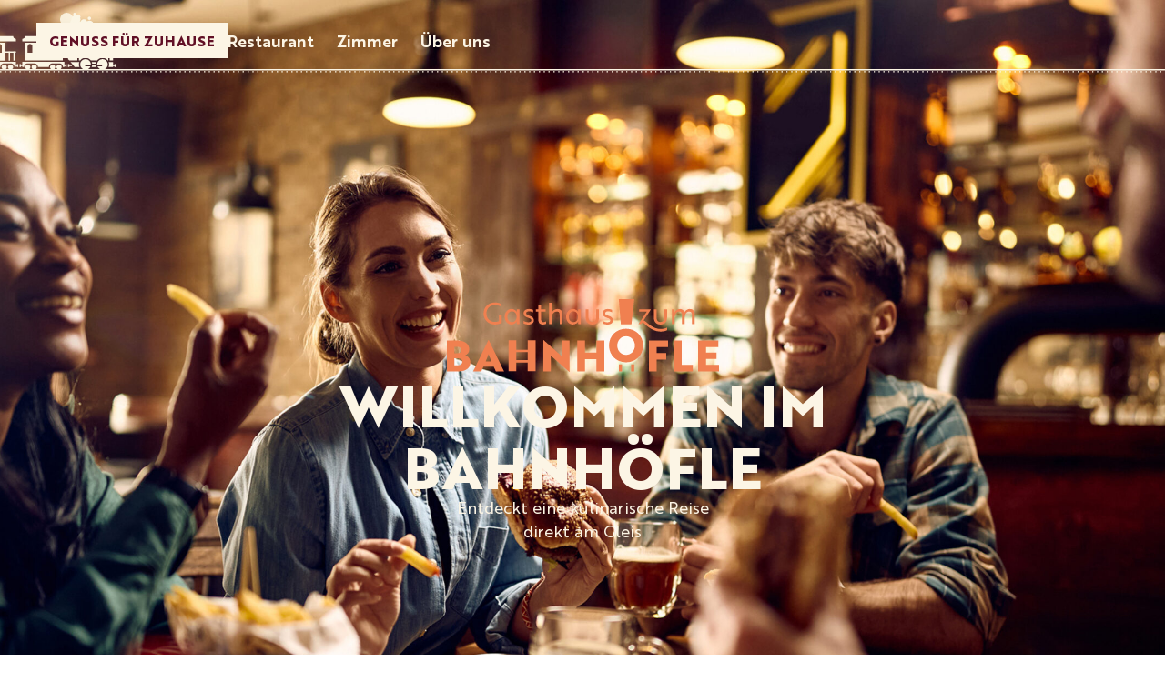

--- FILE ---
content_type: text/html; charset=UTF-8
request_url: https://www.gasthaus-bahnhoefle.de/
body_size: 42119
content:
<!doctype html>
<html lang="de" prefix="og: https://ogp.me/ns#">
<head>
	<meta charset="UTF-8">
	<meta name="viewport" content="width=device-width, initial-scale=1">
	<link rel="profile" href="https://gmpg.org/xfn/11">
	
<!-- Suchmaschinen-Optimierung durch Rank Math PRO - https://rankmath.com/ -->
<title>Gasthaus zum Bahnhöfle Albbruck | Restaurant &amp; Zimmer</title>
<meta name="description" content="Genießen Sie deutsche &amp; italienische Küche im Gasthaus zum Bahnhöfle in Albbruck. Restaurant mit Abholservice &amp; gemütlichen Gästezimmern."/>
<meta name="robots" content="follow, index, max-snippet:-1, max-video-preview:-1, max-image-preview:large"/>
<link rel="canonical" href="https://www.gasthaus-bahnhoefle.de/" />
<meta property="og:locale" content="de_DE" />
<meta property="og:type" content="website" />
<meta property="og:title" content="Gasthaus zum Bahnhöfle Albbruck | Restaurant &amp; Zimmer" />
<meta property="og:description" content="Genießen Sie deutsche &amp; italienische Küche im Gasthaus zum Bahnhöfle in Albbruck. Restaurant mit Abholservice &amp; gemütlichen Gästezimmern." />
<meta property="og:url" content="https://www.gasthaus-bahnhoefle.de/" />
<meta property="og:site_name" content="Gasthaus zum Bahnhöfle" />
<meta property="og:updated_time" content="2026-01-29T13:23:26+01:00" />
<meta name="twitter:card" content="summary_large_image" />
<meta name="twitter:title" content="Gasthaus zum Bahnhöfle Albbruck | Restaurant &amp; Zimmer" />
<meta name="twitter:description" content="Genießen Sie deutsche &amp; italienische Küche im Gasthaus zum Bahnhöfle in Albbruck. Restaurant mit Abholservice &amp; gemütlichen Gästezimmern." />
<meta name="twitter:label1" content="Verfasst von" />
<meta name="twitter:data1" content="admin" />
<meta name="twitter:label2" content="Lesedauer" />
<meta name="twitter:data2" content="Weniger als eine Minute" />
<!-- /Rank Math WordPress SEO Plugin -->

<link rel="alternate" type="application/rss+xml" title="Gasthaus zum Bahnhöfle &raquo; Feed" href="https://www.gasthaus-bahnhoefle.de/feed/" />
<link rel="alternate" type="application/rss+xml" title="Gasthaus zum Bahnhöfle &raquo; Kommentar-Feed" href="https://www.gasthaus-bahnhoefle.de/comments/feed/" />
<script consent-skip-blocker="1" data-skip-lazy-load="js-extra" data-cfasync="false">
(function(w,d){w[d]=w[d]||[];w.gtag=function(){w[d].push(arguments)}})(window,"dataLayer");
</script><style>[consent-id]:not(.rcb-content-blocker):not([consent-transaction-complete]):not([consent-visual-use-parent^="children:"]):not([consent-confirm]){opacity:0!important;}
.rcb-content-blocker+.rcb-content-blocker-children-fallback~*{display:none!important;}</style><link rel="preload" href="https://www.gasthaus-bahnhoefle.de/wp-content/f0487ea8e15c348f98a0924052f54030/dist/992103019.js?ver=4da9deaa8edb67e014c200f7fb07caf2" as="script" />
<link rel="preload" href="https://www.gasthaus-bahnhoefle.de/wp-content/f0487ea8e15c348f98a0924052f54030/dist/1689066664.js?ver=fefcaa1c3eea3a500de03fb37bfd85c1" as="script" />
<link rel="preload" href="https://www.gasthaus-bahnhoefle.de/wp-content/plugins/real-cookie-banner-pro/public/lib/animate.css/animate.min.css?ver=4.1.1" as="style" />
<script data-cfasync="false" defer src="https://www.gasthaus-bahnhoefle.de/wp-content/f0487ea8e15c348f98a0924052f54030/dist/992103019.js?ver=4da9deaa8edb67e014c200f7fb07caf2" id="real-cookie-banner-pro-vendor-real-cookie-banner-pro-banner-js"></script>
<script type="application/json" data-skip-lazy-load="js-extra" data-skip-moving="true" data-no-defer nitro-exclude data-alt-type="application/ld+json" data-dont-merge data-wpmeteor-nooptimize="true" data-cfasync="false" id="ad3fb5909b9a3957537db5554f96068241-js-extra">{"slug":"real-cookie-banner-pro","textDomain":"real-cookie-banner","version":"5.2.12","restUrl":"https:\/\/www.gasthaus-bahnhoefle.de\/wp-json\/real-cookie-banner\/v1\/","restNamespace":"real-cookie-banner\/v1","restPathObfuscateOffset":"533ac8e7cb21ac82","restRoot":"https:\/\/www.gasthaus-bahnhoefle.de\/wp-json\/","restQuery":{"_v":"5.2.12","_locale":"user"},"restNonce":"6475a25c25","restRecreateNonceEndpoint":"https:\/\/www.gasthaus-bahnhoefle.de\/wp-admin\/admin-ajax.php?action=rest-nonce","publicUrl":"https:\/\/www.gasthaus-bahnhoefle.de\/wp-content\/plugins\/real-cookie-banner-pro\/public\/","chunkFolder":"dist","chunksLanguageFolder":"https:\/\/www.gasthaus-bahnhoefle.de\/wp-content\/languages\/mo-cache\/real-cookie-banner-pro\/","chunks":{"chunk-config-tab-blocker.lite.js":["de_DE-83d48f038e1cf6148175589160cda67e","de_DE-e051c4c51a9ece7608a571f9dada4712","de_DE-24de88ac89ca0a1363889bd3fd6e1c50","de_DE-93ec68381a9f458fbce3acbccd434479"],"chunk-config-tab-blocker.pro.js":["de_DE-ddf5ae983675e7b6eec2afc2d53654a2","de_DE-ad0fc0f9f96d053303b1ede45a238984","de_DE-e516a6866b9a31db231ab92dedaa8b29","de_DE-1aac2e7f59d941d7ed1061d1018d2957"],"chunk-config-tab-consent.lite.js":["de_DE-3823d7521a3fc2857511061e0d660408"],"chunk-config-tab-consent.pro.js":["de_DE-9cb9ecf8c1e8ce14036b5f3a5e19f098"],"chunk-config-tab-cookies.lite.js":["de_DE-1a51b37d0ef409906245c7ed80d76040","de_DE-e051c4c51a9ece7608a571f9dada4712","de_DE-24de88ac89ca0a1363889bd3fd6e1c50"],"chunk-config-tab-cookies.pro.js":["de_DE-572ee75deed92e7a74abba4b86604687","de_DE-ad0fc0f9f96d053303b1ede45a238984","de_DE-e516a6866b9a31db231ab92dedaa8b29"],"chunk-config-tab-dashboard.lite.js":["de_DE-f843c51245ecd2b389746275b3da66b6"],"chunk-config-tab-dashboard.pro.js":["de_DE-ae5ae8f925f0409361cfe395645ac077"],"chunk-config-tab-import.lite.js":["de_DE-66df94240f04843e5a208823e466a850"],"chunk-config-tab-import.pro.js":["de_DE-e5fee6b51986d4ff7a051d6f6a7b076a"],"chunk-config-tab-licensing.lite.js":["de_DE-e01f803e4093b19d6787901b9591b5a6"],"chunk-config-tab-licensing.pro.js":["de_DE-4918ea9704f47c2055904e4104d4ffba"],"chunk-config-tab-scanner.lite.js":["de_DE-b10b39f1099ef599835c729334e38429"],"chunk-config-tab-scanner.pro.js":["de_DE-752a1502ab4f0bebfa2ad50c68ef571f"],"chunk-config-tab-settings.lite.js":["de_DE-37978e0b06b4eb18b16164a2d9c93a2c"],"chunk-config-tab-settings.pro.js":["de_DE-e59d3dcc762e276255c8989fbd1f80e3"],"chunk-config-tab-tcf.lite.js":["de_DE-4f658bdbf0aa370053460bc9e3cd1f69","de_DE-e051c4c51a9ece7608a571f9dada4712","de_DE-93ec68381a9f458fbce3acbccd434479"],"chunk-config-tab-tcf.pro.js":["de_DE-e1e83d5b8a28f1f91f63b9de2a8b181a","de_DE-ad0fc0f9f96d053303b1ede45a238984","de_DE-1aac2e7f59d941d7ed1061d1018d2957"]},"others":{"customizeValuesBanner":"{\"layout\":{\"type\":\"dialog\",\"maxHeightEnabled\":true,\"maxHeight\":740,\"dialogMaxWidth\":530,\"dialogPosition\":\"middleCenter\",\"dialogMargin\":[0,0,0,0],\"bannerPosition\":\"bottom\",\"bannerMaxWidth\":1024,\"dialogBorderRadius\":0,\"borderRadius\":0,\"animationIn\":\"slideInUp\",\"animationInDuration\":500,\"animationInOnlyMobile\":true,\"animationOut\":\"none\",\"animationOutDuration\":500,\"animationOutOnlyMobile\":true,\"overlay\":true,\"overlayBg\":\"#000000\",\"overlayBgAlpha\":50,\"overlayBlur\":2},\"decision\":{\"acceptAll\":\"button\",\"acceptEssentials\":\"button\",\"showCloseIcon\":false,\"acceptIndividual\":\"link\",\"buttonOrder\":\"all,essential,save,individual\",\"showGroups\":false,\"groupsFirstView\":false,\"saveButton\":\"always\"},\"design\":{\"bg\":\"#ffffff\",\"textAlign\":\"center\",\"linkTextDecoration\":\"underline\",\"borderWidth\":0,\"borderColor\":\"#ffffff\",\"fontSize\":13,\"fontColor\":\"#2b2b2b\",\"fontInheritFamily\":true,\"fontFamily\":\"Arial, Helvetica, sans-serif\",\"fontWeight\":\"normal\",\"boxShadowEnabled\":true,\"boxShadowOffsetX\":0,\"boxShadowOffsetY\":5,\"boxShadowBlurRadius\":13,\"boxShadowSpreadRadius\":0,\"boxShadowColor\":\"#000000\",\"boxShadowColorAlpha\":20},\"headerDesign\":{\"inheritBg\":true,\"bg\":\"#f4f4f4\",\"inheritTextAlign\":true,\"textAlign\":\"center\",\"padding\":[17,20,15,20],\"logo\":\"\",\"logoRetina\":\"\",\"logoMaxHeight\":40,\"logoPosition\":\"left\",\"logoMargin\":[5,15,5,15],\"fontSize\":20,\"fontColor\":\"#2b2b2b\",\"fontInheritFamily\":true,\"fontFamily\":\"Arial, Helvetica, sans-serif\",\"fontWeight\":\"normal\",\"borderWidth\":1,\"borderColor\":\"#efefef\"},\"bodyDesign\":{\"padding\":[15,20,5,20],\"descriptionInheritFontSize\":true,\"descriptionFontSize\":13,\"dottedGroupsInheritFontSize\":true,\"dottedGroupsFontSize\":13,\"dottedGroupsBulletColor\":\"#15779b\",\"teachingsInheritTextAlign\":true,\"teachingsTextAlign\":\"center\",\"teachingsSeparatorActive\":true,\"teachingsSeparatorWidth\":50,\"teachingsSeparatorHeight\":1,\"teachingsSeparatorColor\":\"#611026\",\"teachingsInheritFontSize\":false,\"teachingsFontSize\":12,\"teachingsInheritFontColor\":false,\"teachingsFontColor\":\"#757575\",\"accordionMargin\":[10,0,5,0],\"accordionPadding\":[5,10,5,10],\"accordionArrowType\":\"outlined\",\"accordionArrowColor\":\"#15779b\",\"accordionBg\":\"#ffffff\",\"accordionActiveBg\":\"#f9f9f9\",\"accordionHoverBg\":\"#efefef\",\"accordionBorderWidth\":1,\"accordionBorderColor\":\"#efefef\",\"accordionTitleFontSize\":12,\"accordionTitleFontColor\":\"#2b2b2b\",\"accordionTitleFontWeight\":\"normal\",\"accordionDescriptionMargin\":[5,0,0,0],\"accordionDescriptionFontSize\":12,\"accordionDescriptionFontColor\":\"#757575\",\"accordionDescriptionFontWeight\":\"normal\",\"acceptAllOneRowLayout\":false,\"acceptAllPadding\":[10,10,10,10],\"acceptAllBg\":\"#611026\",\"acceptAllTextAlign\":\"center\",\"acceptAllFontSize\":18,\"acceptAllFontColor\":\"#ffffff\",\"acceptAllFontWeight\":\"normal\",\"acceptAllBorderWidth\":0,\"acceptAllBorderColor\":\"#000000\",\"acceptAllHoverBg\":\"#f08050\",\"acceptAllHoverFontColor\":\"#ffffff\",\"acceptAllHoverBorderColor\":\"#000000\",\"acceptEssentialsUseAcceptAll\":true,\"acceptEssentialsButtonType\":\"\",\"acceptEssentialsPadding\":[10,10,10,10],\"acceptEssentialsBg\":\"#efefef\",\"acceptEssentialsTextAlign\":\"center\",\"acceptEssentialsFontSize\":18,\"acceptEssentialsFontColor\":\"#0a0a0a\",\"acceptEssentialsFontWeight\":\"normal\",\"acceptEssentialsBorderWidth\":0,\"acceptEssentialsBorderColor\":\"#000000\",\"acceptEssentialsHoverBg\":\"#e8e8e8\",\"acceptEssentialsHoverFontColor\":\"#000000\",\"acceptEssentialsHoverBorderColor\":\"#000000\",\"acceptIndividualPadding\":[5,5,5,5],\"acceptIndividualBg\":\"#ffffff\",\"acceptIndividualTextAlign\":\"center\",\"acceptIndividualFontSize\":16,\"acceptIndividualFontColor\":\"#611026\",\"acceptIndividualFontWeight\":\"normal\",\"acceptIndividualBorderWidth\":0,\"acceptIndividualBorderColor\":\"#000000\",\"acceptIndividualHoverBg\":\"#ffffff\",\"acceptIndividualHoverFontColor\":\"#f08050\",\"acceptIndividualHoverBorderColor\":\"#000000\"},\"footerDesign\":{\"poweredByLink\":false,\"inheritBg\":false,\"bg\":\"#fcfcfc\",\"inheritTextAlign\":true,\"textAlign\":\"center\",\"padding\":[10,20,15,20],\"fontSize\":14,\"fontColor\":\"#757474\",\"fontInheritFamily\":true,\"fontFamily\":\"Arial, Helvetica, sans-serif\",\"fontWeight\":\"normal\",\"hoverFontColor\":\"#2b2b2b\",\"borderWidth\":1,\"borderColor\":\"#efefef\",\"languageSwitcher\":\"flags\"},\"texts\":{\"headline\":\"Privatsph\\u00e4re-Einstellungen\",\"description\":\"Wir verwenden Cookies und \\u00e4hnliche Technologien auf unserer Website und verarbeiten personenbezogene Daten von dir (z.B. IP-Adresse), um z.B. Inhalte und Anzeigen zu personalisieren, Medien von Drittanbietern einzubinden oder Zugriffe auf unsere Website zu analysieren. Die Datenverarbeitung kann auch erst in Folge gesetzter Cookies stattfinden. Wir teilen diese Daten mit Dritten, die wir in den Privatsph\\u00e4re-Einstellungen benennen.<br \\\/><br \\\/>Die Datenverarbeitung kann mit deiner Einwilligung oder auf Basis eines berechtigten Interesses erfolgen, dem du in den Privatsph\\u00e4re-Einstellungen widersprechen kannst. Du hast das Recht, nicht einzuwilligen und deine Einwilligung zu einem sp\\u00e4teren Zeitpunkt zu \\u00e4ndern oder zu widerrufen. Der Widerruf wird sofort wirksam, hat jedoch keine Auswirkungen auf bereits verarbeitete Daten. Weitere Informationen zur Verwendung deiner Daten findest du in unserer {{privacyPolicy}}Datenschutzerkl\\u00e4rung{{\\\/privacyPolicy}}.\",\"acceptAll\":\"Alle akzeptieren\",\"acceptEssentials\":\"Weiter ohne Einwilligung\",\"acceptIndividual\":\"Privatsph\\u00e4re-Einstellungen individuell festlegen\",\"poweredBy\":\"2\",\"dataProcessingInUnsafeCountries\":\"Einige Services verarbeiten personenbezogene Daten in unsicheren Drittl\\u00e4ndern. Mit deiner Einwilligung stimmst du auch der Datenverarbeitung gekennzeichneter Services gem\\u00e4\\u00df {{legalBasis}} zu, mit Risiken wie unzureichenden Rechtsmitteln, unbefugtem Zugriff durch Beh\\u00f6rden ohne Information oder Widerspruchsm\\u00f6glichkeit, unbefugter Weitergabe an Dritte und unzureichenden Datensicherheitsma\\u00dfnahmen.\",\"ageNoticeBanner\":\"Du bist unter {{minAge}} Jahre alt? Dann kannst du nicht in optionale Services einwilligen. Du kannst deine Eltern oder Erziehungsberechtigten bitten, mit dir in diese Services einzuwilligen.\",\"ageNoticeBlocker\":\"Du bist unter {{minAge}} Jahre alt? Leider darfst du in diesen Service nicht selbst einwilligen, um diese Inhalte zu sehen. Bitte deine Eltern oder Erziehungsberechtigten, in den Service mit dir einzuwilligen!\",\"listServicesNotice\":\"Wenn du alle Services akzeptierst, erlaubst du, dass {{services}} geladen werden. Diese sind nach ihrem Zweck in Gruppen {{serviceGroups}} unterteilt (Zugeh\\u00f6rigkeit durch hochgestellte Zahlen gekennzeichnet).\",\"listServicesLegitimateInterestNotice\":\"Au\\u00dferdem werden {{services}} auf der Grundlage eines berechtigten Interesses geladen.\",\"tcfStacksCustomName\":\"Services mit verschiedenen Zwecken au\\u00dferhalb des TCF-Standards\",\"tcfStacksCustomDescription\":\"Services, die Einwilligungen nicht \\u00fcber den TCF-Standard, sondern \\u00fcber andere Technologien teilen. Diese werden nach ihrem Zweck in mehrere Gruppen unterteilt. Einige davon werden aufgrund eines berechtigten Interesses genutzt (z.B. Gefahrenabwehr), andere werden nur mit deiner Einwilligung genutzt. Details zu den einzelnen Gruppen und Zwecken der Services findest du in den individuellen Privatsph\\u00e4re-Einstellungen.\",\"consentForwardingExternalHosts\":\"Deine Einwilligung gilt auch auf {{websites}}.\",\"blockerHeadline\":\"{{name}} aufgrund von Privatsph\\u00e4re-Einstellungen blockiert\",\"blockerLinkShowMissing\":\"Zeige alle Services, in die du noch einwilligen musst\",\"blockerLoadButton\":\"Services akzeptieren und Inhalte laden\",\"blockerAcceptInfo\":\"Wenn du die blockierten Inhalte l\\u00e4dst, werden deine Datenschutzeinstellungen angepasst. Inhalte aus diesem Service werden in Zukunft nicht mehr blockiert.\",\"stickyHistory\":\"Historie der Privatsph\\u00e4re-Einstellungen\",\"stickyRevoke\":\"Einwilligungen widerrufen\",\"stickyRevokeSuccessMessage\":\"Du hast die Einwilligung f\\u00fcr Services mit dessen Cookies und Verarbeitung personenbezogener Daten erfolgreich widerrufen. Die Seite wird jetzt neu geladen!\",\"stickyChange\":\"Privatsph\\u00e4re-Einstellungen \\u00e4ndern\"},\"individualLayout\":{\"inheritDialogMaxWidth\":false,\"dialogMaxWidth\":970,\"inheritBannerMaxWidth\":true,\"bannerMaxWidth\":1980,\"descriptionTextAlign\":\"left\"},\"group\":{\"checkboxBg\":\"#f0f0f0\",\"checkboxBorderWidth\":1,\"checkboxBorderColor\":\"#d2d2d2\",\"checkboxActiveColor\":\"#ffffff\",\"checkboxActiveBg\":\"#611026\",\"checkboxActiveBorderColor\":\"#611026\",\"groupInheritBg\":true,\"groupBg\":\"#f4f4f4\",\"groupPadding\":[15,15,15,15],\"groupSpacing\":10,\"groupBorderRadius\":5,\"groupBorderWidth\":1,\"groupBorderColor\":\"#f4f4f4\",\"headlineFontSize\":16,\"headlineFontWeight\":\"normal\",\"headlineFontColor\":\"#2b2b2b\",\"descriptionFontSize\":14,\"descriptionFontColor\":\"#757575\",\"linkColor\":\"#757575\",\"linkHoverColor\":\"#2b2b2b\",\"detailsHideLessRelevant\":true},\"saveButton\":{\"useAcceptAll\":true,\"type\":\"button\",\"padding\":[10,10,10,10],\"bg\":\"#efefef\",\"textAlign\":\"center\",\"fontSize\":18,\"fontColor\":\"#0a0a0a\",\"fontWeight\":\"normal\",\"borderWidth\":0,\"borderColor\":\"#000000\",\"hoverBg\":\"#e8e8e8\",\"hoverFontColor\":\"#000000\",\"hoverBorderColor\":\"#000000\"},\"individualTexts\":{\"headline\":\"Individuelle Privatsph\\u00e4re-Einstellungen\",\"description\":\"Wir verwenden Cookies und \\u00e4hnliche Technologien auf unserer Website und verarbeiten personenbezogene Daten von dir (z.B. IP-Adresse), um z.B. Inhalte und Anzeigen zu personalisieren, Medien von Drittanbietern einzubinden oder Zugriffe auf unsere Website zu analysieren. Die Datenverarbeitung kann auch erst in Folge gesetzter Cookies stattfinden. Wir teilen diese Daten mit Dritten, die wir in den Privatsph\\u00e4re-Einstellungen benennen.<br \\\/><br \\\/>Die Datenverarbeitung kann mit deiner Einwilligung oder auf Basis eines berechtigten Interesses erfolgen, dem du in den Privatsph\\u00e4re-Einstellungen widersprechen kannst. Du hast das Recht, nicht einzuwilligen und deine Einwilligung zu einem sp\\u00e4teren Zeitpunkt zu \\u00e4ndern oder zu widerrufen. Der Widerruf wird sofort wirksam, hat jedoch keine Auswirkungen auf bereits verarbeitete Daten. Weitere Informationen zur Verwendung deiner Daten findest du in unserer {{privacyPolicy}}Datenschutzerkl\\u00e4rung{{\\\/privacyPolicy}}.<br \\\/><br \\\/>Im Folgenden findest du eine \\u00dcbersicht \\u00fcber alle Services, die von dieser Website genutzt werden. Du kannst dir detaillierte Informationen zu jedem Service ansehen und ihm einzeln zustimmen oder von deinem Widerspruchsrecht Gebrauch machen.\",\"save\":\"Individuelle Auswahlen speichern\",\"showMore\":\"Service-Informationen anzeigen\",\"hideMore\":\"Service-Informationen ausblenden\",\"postamble\":\"\"},\"mobile\":{\"enabled\":true,\"maxHeight\":400,\"hideHeader\":false,\"alignment\":\"bottom\",\"scalePercent\":90,\"scalePercentVertical\":-50},\"sticky\":{\"enabled\":false,\"animationsEnabled\":true,\"alignment\":\"left\",\"bubbleBorderRadius\":50,\"icon\":\"fingerprint\",\"iconCustom\":\"\",\"iconCustomRetina\":\"\",\"iconSize\":30,\"iconColor\":\"#ffffff\",\"bubbleMargin\":[10,20,20,20],\"bubblePadding\":15,\"bubbleBg\":\"#15779b\",\"bubbleBorderWidth\":0,\"bubbleBorderColor\":\"#10556f\",\"boxShadowEnabled\":true,\"boxShadowOffsetX\":0,\"boxShadowOffsetY\":2,\"boxShadowBlurRadius\":5,\"boxShadowSpreadRadius\":1,\"boxShadowColor\":\"#105b77\",\"boxShadowColorAlpha\":40,\"bubbleHoverBg\":\"#ffffff\",\"bubbleHoverBorderColor\":\"#000000\",\"hoverIconColor\":\"#000000\",\"hoverIconCustom\":\"\",\"hoverIconCustomRetina\":\"\",\"menuFontSize\":16,\"menuBorderRadius\":5,\"menuItemSpacing\":10,\"menuItemPadding\":[5,10,5,10]},\"customCss\":{\"css\":\"\",\"antiAdBlocker\":\"y\"}}","isPro":true,"showProHints":false,"proUrl":"https:\/\/devowl.io\/de\/go\/real-cookie-banner?source=rcb-lite","showLiteNotice":false,"frontend":{"groups":"[{\"id\":43,\"name\":\"Essenziell\",\"slug\":\"essenziell\",\"description\":\"Essenzielle Services sind f\\u00fcr die grundlegende Funktionalit\\u00e4t der Website erforderlich. Sie enthalten nur technisch notwendige Services. Diesen Services kann nicht widersprochen werden.\",\"isEssential\":true,\"isDefault\":true,\"items\":[{\"id\":1634,\"name\":\"Real Cookie Banner\",\"purpose\":\"Real Cookie Banner bittet Website-Besucher um die Einwilligung zum Setzen von Cookies und zur Verarbeitung personenbezogener Daten. Dazu wird jedem Website-Besucher eine UUID (pseudonyme Identifikation des Nutzers) zugewiesen, die bis zum Ablauf des Cookies zur Speicherung der Einwilligung g\\u00fcltig ist. Cookies werden dazu verwendet, um zu testen, ob Cookies gesetzt werden k\\u00f6nnen, um Referenz auf die dokumentierte Einwilligung zu speichern, um zu speichern, in welche Services aus welchen Service-Gruppen der Besucher eingewilligt hat, und, falls Einwilligung nach dem Transparency & Consent Framework (TCF) eingeholt werden, um die Einwilligungen in TCF Partner, Zwecke, besondere Zwecke, Funktionen und besondere Funktionen zu speichern. Im Rahmen der Darlegungspflicht nach DSGVO wird die erhobene Einwilligung vollumf\\u00e4nglich dokumentiert. Dazu z\\u00e4hlt neben den Services und Service-Gruppen, in welche der Besucher eingewilligt hat, und falls Einwilligung nach dem TCF Standard eingeholt werden, in welche TCF Partner, Zwecke und Funktionen der Besucher eingewilligt hat, alle Einstellungen des Cookie Banners zum Zeitpunkt der Einwilligung als auch die technischen Umst\\u00e4nde (z.B. Gr\\u00f6\\u00dfe des Sichtbereichs bei der Einwilligung) und die Nutzerinteraktionen (z.B. Klick auf Buttons), die zur Einwilligung gef\\u00fchrt haben. Die Einwilligung wird pro Sprache einmal erhoben.\",\"providerContact\":{\"phone\":\"\",\"email\":\"\",\"link\":\"\"},\"isProviderCurrentWebsite\":true,\"provider\":\"\",\"uniqueName\":\"\",\"isEmbeddingOnlyExternalResources\":false,\"legalBasis\":\"legal-requirement\",\"dataProcessingInCountries\":[],\"dataProcessingInCountriesSpecialTreatments\":[],\"technicalDefinitions\":[{\"type\":\"http\",\"name\":\"real_cookie_banner*\",\"host\":\".gasthaus-bahnhoefle.de\",\"duration\":365,\"durationUnit\":\"d\",\"isSessionDuration\":false,\"purpose\":\"Eindeutiger Identifikator f\\u00fcr die Einwilligung, aber nicht f\\u00fcr den Website-Besucher. Revisionshash f\\u00fcr die Einstellungen des Cookie-Banners (Texte, Farben, Funktionen, Servicegruppen, Dienste, Content Blocker usw.). IDs f\\u00fcr eingewilligte Services und Service-Gruppen.\"},{\"type\":\"http\",\"name\":\"real_cookie_banner*-tcf\",\"host\":\".gasthaus-bahnhoefle.de\",\"duration\":365,\"durationUnit\":\"d\",\"isSessionDuration\":false,\"purpose\":\"Im Rahmen von TCF gesammelte Einwilligungen, die im TC-String-Format gespeichert werden, einschlie\\u00dflich TCF-Vendoren, -Zwecke, -Sonderzwecke, -Funktionen und -Sonderfunktionen.\"},{\"type\":\"http\",\"name\":\"real_cookie_banner*-gcm\",\"host\":\".gasthaus-bahnhoefle.de\",\"duration\":365,\"durationUnit\":\"d\",\"isSessionDuration\":false,\"purpose\":\"Die im Google Consent Mode gesammelten Einwilligungen in die verschiedenen Einwilligungstypen (Zwecke) werden f\\u00fcr alle mit dem Google Consent Mode kompatiblen Services gespeichert.\"},{\"type\":\"http\",\"name\":\"real_cookie_banner-test\",\"host\":\".gasthaus-bahnhoefle.de\",\"duration\":365,\"durationUnit\":\"d\",\"isSessionDuration\":false,\"purpose\":\"Cookie, der gesetzt wurde, um die Funktionalit\\u00e4t von HTTP-Cookies zu testen. Wird sofort nach dem Test gel\\u00f6scht.\"},{\"type\":\"local\",\"name\":\"real_cookie_banner*\",\"host\":\"https:\\\/\\\/www.gasthaus-bahnhoefle.de\",\"duration\":1,\"durationUnit\":\"d\",\"isSessionDuration\":false,\"purpose\":\"Eindeutiger Identifikator f\\u00fcr die Einwilligung, aber nicht f\\u00fcr den Website-Besucher. Revisionshash f\\u00fcr die Einstellungen des Cookie-Banners (Texte, Farben, Funktionen, Service-Gruppen, Services, Content Blocker usw.). IDs f\\u00fcr eingewilligte Services und Service-Gruppen. Wird nur solange gespeichert, bis die Einwilligung auf dem Website-Server dokumentiert ist.\"},{\"type\":\"local\",\"name\":\"real_cookie_banner*-tcf\",\"host\":\"https:\\\/\\\/www.gasthaus-bahnhoefle.de\",\"duration\":1,\"durationUnit\":\"d\",\"isSessionDuration\":false,\"purpose\":\"Im Rahmen von TCF gesammelte Einwilligungen werden im TC-String-Format gespeichert, einschlie\\u00dflich TCF Vendoren, Zwecke, besondere Zwecke, Funktionen und besondere Funktionen. Wird nur solange gespeichert, bis die Einwilligung auf dem Website-Server dokumentiert ist.\"},{\"type\":\"local\",\"name\":\"real_cookie_banner*-gcm\",\"host\":\"https:\\\/\\\/www.gasthaus-bahnhoefle.de\",\"duration\":1,\"durationUnit\":\"d\",\"isSessionDuration\":false,\"purpose\":\"Im Rahmen des Google Consent Mode erfasste Einwilligungen werden f\\u00fcr alle mit dem Google Consent Mode kompatiblen Services in Einwilligungstypen (Zwecke) gespeichert. Wird nur solange gespeichert, bis die Einwilligung auf dem Website-Server dokumentiert ist.\"},{\"type\":\"local\",\"name\":\"real_cookie_banner-consent-queue*\",\"host\":\"https:\\\/\\\/www.gasthaus-bahnhoefle.de\",\"duration\":1,\"durationUnit\":\"d\",\"isSessionDuration\":false,\"purpose\":\"Lokale Zwischenspeicherung (Caching) der Auswahl im Cookie-Banner, bis der Server die Einwilligung dokumentiert; Dokumentation periodisch oder bei Seitenwechseln versucht, wenn der Server nicht verf\\u00fcgbar oder \\u00fcberlastet ist.\"}],\"codeDynamics\":[],\"providerPrivacyPolicyUrl\":\"\",\"providerLegalNoticeUrl\":\"\",\"tagManagerOptInEventName\":\"\",\"tagManagerOptOutEventName\":\"\",\"googleConsentModeConsentTypes\":[],\"executePriority\":10,\"codeOptIn\":\"\",\"executeCodeOptInWhenNoTagManagerConsentIsGiven\":false,\"codeOptOut\":\"\",\"executeCodeOptOutWhenNoTagManagerConsentIsGiven\":false,\"deleteTechnicalDefinitionsAfterOptOut\":false,\"codeOnPageLoad\":\"\",\"presetId\":\"real-cookie-banner\"}]},{\"id\":44,\"name\":\"Funktional\",\"slug\":\"funktional\",\"description\":\"Funktionale Services sind notwendig, um \\u00fcber die wesentliche Funktionalit\\u00e4t der Website hinausgehende Features wie h\\u00fcbschere Schriftarten, Videowiedergabe oder interaktive Web 2.0-Features bereitzustellen. Inhalte von z.B. Video- und Social Media-Plattformen sind standardm\\u00e4\\u00dfig gesperrt und k\\u00f6nnen zugestimmt werden. Wenn dem Service zugestimmt wird, werden diese Inhalte automatisch ohne weitere manuelle Einwilligung geladen.\",\"isEssential\":false,\"isDefault\":true,\"items\":[{\"id\":1639,\"name\":\"WordPress Emojis\",\"purpose\":\"WordPress Emojis ist ein Emoji-Set, das von wordpress.org geladen wird, wenn ein alter Browser verwendet wird, welcher ohne die Einbindung des Services keine Emojis anzeigen k\\u00f6nnte. Dies erfordert die Verarbeitung der IP-Adresse und der Metadaten des Nutzers. Auf dem Client des Nutzers werden keine Cookies oder Cookie-\\u00e4hnliche Technologien gesetzt. Cookies oder Cookie-\\u00e4hnliche Technologien k\\u00f6nnen gespeichert und ausgelesen werden. Diese enthalten das Testergebnis und das Datum des letzten Tests, ob der Browser Emojis anzeigen kann.\",\"providerContact\":{\"phone\":\"\",\"email\":\"dpo@wordpress.org\",\"link\":\"\"},\"isProviderCurrentWebsite\":false,\"provider\":\"WordPress.org, 660 4TH St, San Francisco, CA, 94107, USA\",\"uniqueName\":\"wordpress-emojis\",\"isEmbeddingOnlyExternalResources\":false,\"legalBasis\":\"consent\",\"dataProcessingInCountries\":[\"US\",\"AF\",\"AL\",\"DZ\",\"AD\",\"AO\",\"AR\",\"AM\",\"AU\",\"AT\",\"AZ\",\"BH\",\"BD\",\"BB\",\"BY\",\"BE\",\"BJ\",\"BM\",\"BT\",\"BO\",\"BA\",\"BR\",\"VG\",\"BN\",\"BG\",\"BF\",\"KH\",\"CM\",\"CA\",\"KY\",\"CL\",\"CN\",\"CO\",\"CR\",\"HR\",\"CU\",\"CY\",\"CZ\",\"CI\",\"CD\",\"DK\",\"DO\",\"EC\",\"EG\",\"EE\",\"ET\",\"FJ\",\"FI\",\"FR\",\"GA\",\"GE\",\"DE\",\"GH\",\"GR\",\"GT\",\"HN\",\"HU\",\"IS\",\"IN\",\"ID\",\"IQ\",\"IE\",\"IL\",\"IT\",\"JM\",\"JP\",\"JO\",\"KZ\",\"KE\",\"KW\",\"KG\",\"LV\",\"LB\",\"LI\",\"LT\",\"LU\",\"MG\",\"MY\",\"MV\",\"ML\",\"MT\",\"MU\",\"MX\",\"MD\",\"MN\",\"ME\",\"MA\",\"MZ\",\"MM\",\"NA\",\"NP\",\"NL\",\"NZ\",\"NI\",\"NE\",\"NG\",\"MK\",\"NO\",\"OM\",\"PK\",\"PS\",\"PA\",\"PE\",\"PH\",\"PL\",\"PT\",\"QA\",\"RO\",\"RU\",\"RW\",\"KN\",\"VC\",\"WS\",\"SA\",\"SN\",\"RS\",\"SG\",\"SK\",\"SI\",\"SB\",\"SO\",\"ZA\",\"KR\",\"ES\",\"LK\",\"SD\",\"SE\",\"CH\",\"SY\",\"ST\",\"TW\",\"TZ\",\"TH\",\"GM\",\"TG\",\"TN\",\"TR\",\"TC\",\"UG\",\"UA\",\"AE\",\"GB\",\"UY\",\"UZ\",\"VU\",\"VE\",\"VN\",\"ZM\",\"ZW\"],\"dataProcessingInCountriesSpecialTreatments\":[],\"technicalDefinitions\":[{\"type\":\"session\",\"name\":\"wpEmojiSettingsSupports\",\"host\":\"https:\\\/\\\/www.gasthaus-bahnhoefle.de\",\"duration\":1,\"durationUnit\":\"y\",\"isSessionDuration\":false,\"purpose\":\"Zeitstempel und ob die M\\u00f6glichkeit besteht, Emojis zu setzen\"}],\"codeDynamics\":[],\"providerPrivacyPolicyUrl\":\"https:\\\/\\\/de.wordpress.org\\\/about\\\/privacy\\\/\",\"providerLegalNoticeUrl\":\"\",\"tagManagerOptInEventName\":\"\",\"tagManagerOptOutEventName\":\"\",\"googleConsentModeConsentTypes\":[],\"executePriority\":10,\"codeOptIn\":\"\",\"executeCodeOptInWhenNoTagManagerConsentIsGiven\":false,\"codeOptOut\":\"\",\"executeCodeOptOutWhenNoTagManagerConsentIsGiven\":false,\"deleteTechnicalDefinitionsAfterOptOut\":true,\"codeOnPageLoad\":\"\",\"presetId\":\"wordpress-emojis\"},{\"id\":1637,\"name\":\"Google Maps\",\"purpose\":\"Google Maps erm\\u00f6glicht das Einbetten von Karten direkt in Websites, um die Website zu verbessern. Dies erfordert die Verarbeitung der IP-Adresse und der Metadaten des Nutzers. Cookies oder Cookie-\\u00e4hnliche Technologien k\\u00f6nnen gespeichert und ausgelesen werden. Diese k\\u00f6nnen personenbezogene Daten und technische Daten wie Nutzer-IDs, Einwilligungen, Einstellungen der Karten-Software und Sicherheitstokens enthalten. Diese Daten k\\u00f6nnen verwendet werden, um besuchte Websites zu erfassen, detaillierte Statistiken \\u00fcber das Nutzerverhalten zu erstellen und um die Dienste von Google zu verbessern. Diese Daten k\\u00f6nnen von Google mit den Daten der auf den Websites von Google (z. B. google.com und youtube.com) eingeloggten Nutzer verkn\\u00fcpft werden. Google stellt personenbezogene Daten seinen verbundenen Unternehmen, anderen vertrauensw\\u00fcrdigen Unternehmen oder Personen zur Verf\\u00fcgung, die diese Daten auf der Grundlage der Anweisungen von Google und in \\u00dcbereinstimmung mit den Datenschutzbestimmungen von Google verarbeiten k\\u00f6nnen.\",\"providerContact\":{\"phone\":\"+353 1 543 1000\",\"email\":\"dpo-google@google.com\",\"link\":\"https:\\\/\\\/support.google.com\\\/\"},\"isProviderCurrentWebsite\":false,\"provider\":\"Google Ireland Limited, Gordon House, Barrow Street, Dublin 4, Irland\",\"uniqueName\":\"google-maps\",\"isEmbeddingOnlyExternalResources\":false,\"legalBasis\":\"consent\",\"dataProcessingInCountries\":[\"US\",\"IE\",\"AU\",\"BE\",\"BR\",\"CA\",\"CL\",\"FI\",\"FR\",\"DE\",\"HK\",\"IN\",\"ID\",\"IL\",\"IT\",\"JP\",\"KR\",\"NL\",\"PL\",\"QA\",\"SG\",\"ES\",\"CH\",\"TW\",\"GB\"],\"dataProcessingInCountriesSpecialTreatments\":[\"provider-is-self-certified-trans-atlantic-data-privacy-framework\"],\"technicalDefinitions\":[{\"type\":\"http\",\"name\":\"__Secure-3PSIDCC\",\"host\":\".google.com\",\"duration\":1,\"durationUnit\":\"y\",\"isSessionDuration\":false,\"purpose\":\"\"},{\"type\":\"http\",\"name\":\"__Secure-1PSIDCC\",\"host\":\".google.com\",\"duration\":1,\"durationUnit\":\"y\",\"isSessionDuration\":false,\"purpose\":\"\"},{\"type\":\"http\",\"name\":\"SIDCC\",\"host\":\".google.com\",\"duration\":1,\"durationUnit\":\"y\",\"isSessionDuration\":false,\"purpose\":\"\"},{\"type\":\"http\",\"name\":\"__Secure-3PAPISID\",\"host\":\".google.com\",\"duration\":13,\"durationUnit\":\"mo\",\"isSessionDuration\":false,\"purpose\":\"\"},{\"type\":\"http\",\"name\":\"SSID\",\"host\":\".google.com\",\"duration\":13,\"durationUnit\":\"mo\",\"isSessionDuration\":false,\"purpose\":\"\"},{\"type\":\"http\",\"name\":\"__Secure-1PAPISID\",\"host\":\".google.com\",\"duration\":13,\"durationUnit\":\"mo\",\"isSessionDuration\":false,\"purpose\":\"\"},{\"type\":\"http\",\"name\":\"HSID\",\"host\":\".google.com\",\"duration\":13,\"durationUnit\":\"mo\",\"isSessionDuration\":false,\"purpose\":\"\"},{\"type\":\"http\",\"name\":\"__Secure-3PSID\",\"host\":\".google.com\",\"duration\":13,\"durationUnit\":\"mo\",\"isSessionDuration\":false,\"purpose\":\"\"},{\"type\":\"http\",\"name\":\"__Secure-1PSID\",\"host\":\".google.com\",\"duration\":13,\"durationUnit\":\"mo\",\"isSessionDuration\":false,\"purpose\":\"\"},{\"type\":\"http\",\"name\":\"SID\",\"host\":\".google.com\",\"duration\":13,\"durationUnit\":\"mo\",\"isSessionDuration\":false,\"purpose\":\"\"},{\"type\":\"http\",\"name\":\"SAPISID\",\"host\":\".google.com\",\"duration\":13,\"durationUnit\":\"mo\",\"isSessionDuration\":false,\"purpose\":\"\"},{\"type\":\"http\",\"name\":\"APISID\",\"host\":\".google.com\",\"duration\":13,\"durationUnit\":\"mo\",\"isSessionDuration\":false,\"purpose\":\"\"},{\"type\":\"http\",\"name\":\"CONSENT\",\"host\":\".google.com\",\"duration\":13,\"durationUnit\":\"mo\",\"isSessionDuration\":false,\"purpose\":\"\"},{\"type\":\"http\",\"name\":\"__Secure-ENID\",\"host\":\".google.com\",\"duration\":13,\"durationUnit\":\"mo\",\"isSessionDuration\":false,\"purpose\":\"\"},{\"type\":\"local\",\"name\":\"_c;;i\",\"host\":\"https:\\\/\\\/www.google.com\",\"duration\":1,\"durationUnit\":\"y\",\"isSessionDuration\":false,\"purpose\":\"\"},{\"type\":\"local\",\"name\":\"LH;;s-*\",\"host\":\"https:\\\/\\\/www.google.com\",\"duration\":1,\"durationUnit\":\"y\",\"isSessionDuration\":false,\"purpose\":\"\"},{\"type\":\"local\",\"name\":\"sb_wiz.zpc.gws-wiz.\",\"host\":\"https:\\\/\\\/www.google.com\",\"duration\":1,\"durationUnit\":\"y\",\"isSessionDuration\":false,\"purpose\":\"\"},{\"type\":\"local\",\"name\":\"sb_wiz.ueh\",\"host\":\"https:\\\/\\\/www.google.com\",\"duration\":1,\"durationUnit\":\"y\",\"isSessionDuration\":false,\"purpose\":\"\"},{\"type\":\"http\",\"name\":\"NID\",\"host\":\".google.com\",\"duration\":6,\"durationUnit\":\"mo\",\"isSessionDuration\":false,\"purpose\":\"Eindeutige ID, um bevorzugte Einstellungen wie z. B. Sprache, Menge der Ergebnisse auf Suchergebnisseite oder Aktivierung des SafeSearch-Filters von Google\"},{\"type\":\"http\",\"name\":\"AEC\",\"host\":\".google.com\",\"duration\":6,\"durationUnit\":\"mo\",\"isSessionDuration\":false,\"purpose\":\"Einzigartiger Identifikator zur Erkennung von Spam, Betrug und Missbrauch\"}],\"codeDynamics\":[],\"providerPrivacyPolicyUrl\":\"https:\\\/\\\/business.safety.google\\\/intl\\\/de\\\/privacy\\\/\",\"providerLegalNoticeUrl\":\"https:\\\/\\\/www.google.de\\\/contact\\\/impressum.html\",\"tagManagerOptInEventName\":\"\",\"tagManagerOptOutEventName\":\"\",\"googleConsentModeConsentTypes\":[],\"executePriority\":10,\"codeOptIn\":\"\",\"executeCodeOptInWhenNoTagManagerConsentIsGiven\":false,\"codeOptOut\":\"\",\"executeCodeOptOutWhenNoTagManagerConsentIsGiven\":false,\"deleteTechnicalDefinitionsAfterOptOut\":false,\"codeOnPageLoad\":\"\",\"presetId\":\"google-maps\"}]},{\"id\":45,\"name\":\"Statistik\",\"slug\":\"statistik\",\"description\":\"Statistik-Services werden ben\\u00f6tigt, um pseudonymisierte Daten \\u00fcber die Besucher der Website zu sammeln. Die Daten erm\\u00f6glichen es uns, die Besucher besser zu verstehen und die Website zu optimieren.\",\"isEssential\":false,\"isDefault\":true,\"items\":[{\"id\":1644,\"name\":\"WP Statistics\",\"purpose\":\"WP Statistics erstellt detaillierte Statistiken \\u00fcber das Nutzerverhalten auf der Website, um Analyseinformationen zu erhalten. Dies erfordert die Verarbeitung der IP-Adresse und der Metadaten des Nutzers. Die IP-Adresse wird so schnell wie technisch m\\u00f6glich pseudonymisiert und gehashed. Diese Daten k\\u00f6nnen verwendet werden, um besuchte Websites zu erfassen und detaillierte Statistiken \\u00fcber das Nutzerverhalten zu erstellen, z.\\u202fB. Anzahl der Seitenaufrufe, Besuchsdauer und genutzte Ger\\u00e4te. Das berechtigte Interesse an der Nutzung dieses Dienstes besteht darin, pseudonymisierte Daten von der Website zu erhalten, um sie zu verbessern. Durch den zur Pseudonymisierung notwendigen Hash, der aus einer Kombination von IP-Adresse, User-Agent und einer beliebigen Zeichenkette besteht, kann sog. \\\"Fingerprinting\\\" genutzt werden, um Nutzer potenziell zu identifizieren, wiederzuerkennen und zu verfolgen.\",\"providerContact\":{\"phone\":\"\",\"email\":\"\",\"link\":\"\"},\"isProviderCurrentWebsite\":true,\"provider\":\"\",\"uniqueName\":\"wp-statistics\",\"isEmbeddingOnlyExternalResources\":true,\"legalBasis\":\"legitimate-interest\",\"dataProcessingInCountries\":[],\"dataProcessingInCountriesSpecialTreatments\":[],\"technicalDefinitions\":[],\"codeDynamics\":[],\"providerPrivacyPolicyUrl\":\"\",\"providerLegalNoticeUrl\":\"\",\"tagManagerOptInEventName\":\"\",\"tagManagerOptOutEventName\":\"\",\"googleConsentModeConsentTypes\":[],\"executePriority\":10,\"codeOptIn\":\"\",\"executeCodeOptInWhenNoTagManagerConsentIsGiven\":false,\"codeOptOut\":\"\",\"executeCodeOptOutWhenNoTagManagerConsentIsGiven\":false,\"deleteTechnicalDefinitionsAfterOptOut\":false,\"codeOnPageLoad\":\"\",\"presetId\":\"wp-statistics\"},{\"id\":1641,\"name\":\"Google Analytics\",\"purpose\":\"Google Analytics erstellt detaillierte Statistiken \\u00fcber das Nutzerverhalten auf der Website, um Analyseinformationen zu erhalten. Dazu m\\u00fcssen die IP-Adresse eines Nutzers und Metadaten verarbeitet werden, mit denen das Land, die Stadt und die Sprache eines Nutzers bestimmt werden k\\u00f6nnen. Cookies oder Cookie-\\u00e4hnliche Technologien k\\u00f6nnen gespeichert und gelesen werden. Diese k\\u00f6nnen pers\\u00f6nliche Daten und technische Daten wie die Nutzer-ID enthalten, die folgende zus\\u00e4tzliche Informationen liefern k\\u00f6nnen:\\n- Zeitinformationen dar\\u00fcber, wann und wie lange ein Nutzer auf den verschiedenen Seiten der Website war oder ist\\n- Ger\\u00e4tekategorie (Desktop, Handy und Tablet), Plattform (Web, iOS-App oder Android-App), Browser und Bildschirmaufl\\u00f6sung, die ein Nutzer verwendet hat\\n- woher ein Nutzer kam (z. B. Herkunftswebsite, Suchmaschine einschlie\\u00dflich des gesuchten Begriffs, Social Media-Plattform, Newsletter, organisches Video, bezahlte Suche oder Kampagne)\\n- ob ein Nutzer zu einer Zielgruppe geh\\u00f6rt oder nicht\\n- was ein Nutzer auf der Website getan hat und welche Ereignisse durch die Aktionen des Nutzers ausgel\\u00f6st wurden (z. B. Seitenaufrufe, Nutzerengagement, Scrollverhalten, Klicks, hinzugef\\u00fcgte Zahlungsinformationen und benutzerdefinierte Ereignisse wie E-Commerce-Tracking)\\n- Konversionen (z. B. ob ein Nutzer etwas gekauft hat und was gekauft wurde)\\n- Geschlecht, Alter und Interessen, wenn eine Zuordnung m\\u00f6glich ist \\n\\nDiese Daten k\\u00f6nnten von Google auch verwendet werden, um die besuchten Websites zu erfassen und um die Dienste von Google zu verbessern. Sie k\\u00f6nnen \\u00fcber mehrere Domains, die von diesem Websitebetreiber betrieben werden, mit anderen Google-Produkten (z. B. Google AdSense, Google Ads, BigQuery, Google Play), die der Websitebetreiber nutzt, verkn\\u00fcpft werden. Sie k\\u00f6nnen von Google auch mit den Daten von Nutzern verkn\\u00fcpft werden, die auf den Websites von Google (z. B. google.com) eingeloggt sind. Google gibt personenbezogene Daten an seine verbundenen Unternehmen und andere vertrauensw\\u00fcrdige Unternehmen oder Personen weiter, die diese Daten auf der Grundlage der Anweisungen von Google und in \\u00dcbereinstimmung mit den Datenschutzbestimmungen von Google f\\u00fcr sie verarbeiten. Sie k\\u00f6nnen auch zur Profilerstellung durch den Website-Betreiber und Google verwendet werden, z. B. um einem Nutzer personalisierte Dienste anzubieten, wie z. B. Anzeigen, die auf den Interessen oder Empfehlungen eines Nutzers basieren.\",\"providerContact\":{\"phone\":\"+353 1 543 1000\",\"email\":\"dpo-google@google.com\",\"link\":\"https:\\\/\\\/support.google.com\\\/?hl=de\"},\"isProviderCurrentWebsite\":false,\"provider\":\"Google Ireland Limited, Gordon House, Barrow Street, Dublin 4, Irland\",\"uniqueName\":\"google-analytics-analytics-4\",\"isEmbeddingOnlyExternalResources\":false,\"legalBasis\":\"consent\",\"dataProcessingInCountries\":[\"US\",\"IE\",\"AU\",\"BE\",\"BR\",\"CA\",\"CL\",\"FI\",\"FR\",\"DE\",\"HK\",\"IN\",\"ID\",\"IL\",\"IT\",\"JP\",\"KR\",\"NL\",\"PL\",\"QA\",\"SG\",\"ES\",\"CH\",\"TW\",\"GB\"],\"dataProcessingInCountriesSpecialTreatments\":[\"standard-contractual-clauses\",\"provider-is-self-certified-trans-atlantic-data-privacy-framework\"],\"technicalDefinitions\":[{\"type\":\"http\",\"name\":\"_ga\",\"host\":\".gasthaus-bahnhoefle.de\",\"duration\":24,\"durationUnit\":\"mo\",\"isSessionDuration\":false,\"purpose\":\"Benutzer-ID zur Analyse des allgemeinen Benutzerverhaltens auf verschiedenen Websites\"},{\"type\":\"http\",\"name\":\"_ga_*\",\"host\":\".gasthaus-bahnhoefle.de\",\"duration\":24,\"durationUnit\":\"mo\",\"isSessionDuration\":false,\"purpose\":\"Benutzer-ID zur Analyse des Benutzerverhaltens auf dieser Website f\\u00fcr Berichte \\u00fcber die Nutzung der Website\"}],\"codeDynamics\":{\"gaMeasurementId\":\"G-8H3JHQZ201\"},\"providerPrivacyPolicyUrl\":\"https:\\\/\\\/business.safety.google\\\/intl\\\/de\\\/privacy\\\/\",\"providerLegalNoticeUrl\":\"https:\\\/\\\/www.google.de\\\/contact\\\/impressum.html\",\"tagManagerOptInEventName\":\"\",\"tagManagerOptOutEventName\":\"\",\"googleConsentModeConsentTypes\":[],\"executePriority\":10,\"codeOptIn\":\"base64-encoded:[base64]\",\"executeCodeOptInWhenNoTagManagerConsentIsGiven\":false,\"codeOptOut\":\"\",\"executeCodeOptOutWhenNoTagManagerConsentIsGiven\":false,\"deleteTechnicalDefinitionsAfterOptOut\":true,\"codeOnPageLoad\":\"base64-encoded:PHNjcmlwdD4KKGZ1bmN0aW9uKHcsZCl7d1tkXT13W2RdfHxbXTt3Lmd0YWc9ZnVuY3Rpb24oKXt3W2RdLnB1c2goYXJndW1lbnRzKX19KSh3aW5kb3csImRhdGFMYXllciIpOwo8L3NjcmlwdD4=\",\"presetId\":\"google-analytics-analytics-4\"}]}]","links":[{"id":1632,"label":"Datenschutzerkl\u00e4rung","pageType":"privacyPolicy","isExternalUrl":false,"pageId":408,"url":"https:\/\/www.gasthaus-bahnhoefle.de\/datenschutz\/","hideCookieBanner":true,"isTargetBlank":true},{"id":1633,"label":"Impressum","pageType":"legalNotice","isExternalUrl":false,"pageId":406,"url":"https:\/\/www.gasthaus-bahnhoefle.de\/impressum\/","hideCookieBanner":true,"isTargetBlank":true},{"id":1635,"label":"Cookie-Richtlinie","pageType":"cookiePolicy","isExternalUrl":false,"pageId":1432,"url":"https:\/\/www.gasthaus-bahnhoefle.de\/cookies\/","hideCookieBanner":true,"isTargetBlank":true}],"websiteOperator":{"address":"Edo Kriko & Bajram Panxhaj, Gasthaus zum Bahnh\u00f6fle, Bahnhofsstr. 1, 79774 Albbruck","country":"DE","contactEmail":"base64-encoded:Z2FzdGhhdXN6dW1iYWhuaG9lZmxlQGdtYWlsLmNvbQ==","contactPhone":"07753-5302","contactFormUrl":false},"blocker":[{"id":1642,"name":"Google Analytics","description":"","rules":["\"G-*\"","'G-*'","gtag(","*google-analytics.com\/analytics.js*","*google-analytics.com\/ga.js*","script[id=\"google_gtagjs\"]","*google-analytics.com\/g\/collect*","*googletagmanager.com\/gtag\/js?*"],"criteria":"services","tcfVendors":[],"tcfPurposes":[],"services":[1641],"isVisual":true,"visualType":"default","visualMediaThumbnail":"0","visualContentType":"","isVisualDarkMode":false,"visualBlur":0,"visualDownloadThumbnail":false,"visualHeroButtonText":"","shouldForceToShowVisual":true,"presetId":"google-analytics-analytics-4","visualThumbnail":null},{"id":1640,"name":"WordPress Emojis","description":"","rules":["*s.w.org\/images\/core\/emoji*","window._wpemojiSettings","link[href=\"\/\/s.w.org\"]"],"criteria":"services","tcfVendors":[],"tcfPurposes":[],"services":[1639],"isVisual":true,"visualType":"default","visualMediaThumbnail":"0","visualContentType":"","isVisualDarkMode":false,"visualBlur":0,"visualDownloadThumbnail":false,"visualHeroButtonText":"","shouldForceToShowVisual":true,"presetId":"wordpress-emojis","visualThumbnail":null},{"id":1638,"name":"Google Maps","description":"","rules":["*maps.google.com*","*google.*\/maps*","*maps.googleapis.com*","*maps.gstatic.com*","*google.maps.Map(*","google.maps.Marker(","*\/wp-content\/plugins\/wp-google-maps\/js\/*","*\/wp-content\/plugins\/wp-google-maps-pro\/js\/*","div[class=\"gmp_map_opts\"]","*\/wp-content\/plugins\/google-maps-easy\/modules\/gmap\/js\/frontend.gmap*","div[class=\"et_pb_map\"]","div[class*=\"uncode-gmaps-widget\"]","*uncode.gmaps*.js*","*dynamic-google-maps.js*","*@googlemaps\/markerclustererplus\/*","div[data-widget_type*=\"dyncontel-acf-google-maps\"]","*\/wp-content\/plugins\/wp-google-map-gold\/assets\/js\/*","*\/wp-content\/plugins\/wp-google-map-plugin\/assets\/js\/*","*\/wp-content\/plugins\/wp-google-maps-gold\/js\/*",".data(\"wpgmp_maps\")","div[class*=\"wpgmp_map_container\"]","div[data-map-provider=\"google\"]","div[class*=\"module-maps-pro\"]","div[id=\"wpsl-wrap\"]","*\/wp-content\/plugins\/wp-store-locator\/js\/*","script[id=\"google-maps-infobox-js\"]","*google.maps.event*","div[class*=\"fusion-google-map\"]","*\/wp-content\/plugins\/extensions-for-elementor\/assets\/lib\/gmap3\/gmap3*","div[class*=\"elementor-widget-ee-mb-google-map\"]","div[class*=\"mec-events-meta-group-gmap\"]","*\/wp-content\/plugins\/modern-events-calendar\/assets\/packages\/richmarker\/richmarker*","*\/wp-content\/plugins\/modern-events-calendar\/assets\/js\/googlemap*",".mecGoogleMaps(","div[class*=\"google_map_shortcode_wrapper\"]","*\/wp-content\/themes\/wpresidence\/js\/google_js\/google_map_code_listing*","*\/wp-content\/themes\/wpresidence\/js\/google_js\/google_map_code.js*","*\/wp-content\/themes\/wpresidence\/js\/infobox*","div[class*=\"elementor-widget-premium-addon-maps\"]","div[class*=\"premium-maps-container\"]","*\/wp-content\/plugins\/premium-addons-for-elementor\/assets\/frontend\/min-js\/premium-maps.min.js*","section[class*=\"ff-map\"]","*\/wp-content\/themes\/ark\/assets\/plugins\/google-map*","*\/wp-content\/themes\/ark\/assets\/scripts\/components\/google-map*","*\/wp-content\/plugins\/ultimate-elementor\/assets\/min-js\/uael-google-map*","div[class*=\"elementor-widget-uael-google-map\"]","div[class*=\"wpforms-geolocation-map\"]","*\/wp-content\/plugins\/wpforms-geolocation\/assets\/js\/wpforms-geolocation-google-api*","iframe[src*=\"callback=map-iframe\"]","*\/wp-content\/plugins\/immomakler\/vendors\/gmaps\/*","*\/wp-content\/plugins\/codespacing-progress-map\/assets\/js\/*","*\/wp-content\/plugins\/progress-map-list-and-filter\/assets\/js\/*","*\/wp-content\/plugins\/codespacing-progress-map\/admin\/libs\/metabox-cs-gmaps\/js\/*","div[class*=\"cs_gmaps_container\"]","div[class*=\"codespacing_progress_map_area\"]","div[class*=\"qode_google_map\"]","*wp-content\/plugins\/wp-grid-builder-map-facet\/assets\/js*",":$wpGridBuilderInitMaps=this.init=this.init||[];Object.values(window.WP_Grid_Builder.instances).forEach((i) => this.init.includes(i) || (Object.values(i?.facets.facets).some((arr) => arr?.[0]?.type === \"map\") && this.init.push(i) && i?.facets.init()));","div[class*=\"wpgb-map-facet\":keepAttributes(value=class),eval(js={{ .wpGridBuilderInitMaps }})]","*wp-content\/themes\/my-listing\/assets\/dist\/maps\/google-maps\/*","*wp-content\/themes\/my-listing\/assets\/dist\/explore*","div[class*=\"c27-map\"]","div[class*=\"elementor-widget-case27-explore-widget\"]","*wp-content\/themes\/salient\/js\/build\/map*","div[class*=\"nectar-google-map\"]","div[class=\"hmapsprem_map_container\"]","*\/wp-content\/plugins\/hmapsprem\/assets\/js\/frontend_script.js*","div[class*=\"jet-map\"]","div[class*=\"ginput_container_gfgeo_google_map\"]","div[class*=\"rodich-google-map\"]",".googleMap({","div[class*=\"elementor-widget-jet-engine-maps-listing\"]","*\/wp-content\/plugins\/jet-engine\/assets\/js\/frontend-maps*","*wp-content\/plugins\/jet-engine\/includes\/modules\/maps-listings\/*","*\/wp-content\/plugins\/facetwp-map-facet\/assets\/js\/*","div[class*=\"facetwp-type-map\"]","div[class*=\"eltd_google_map\"]","div[class*=\"cmsmasters_google_map\"]","*wp-content\/plugins\/th-widget-pack\/js\/themo-google-maps.js*","div[class*=\"th-gmap-wrap\"]","div[class*=\"th-map\"]","div[class*=\"ultimate_google_map\"]","div[id=\"asl-storelocator\"]","*wp-content\/plugins\/agile-store-locator*","*wp-content\/plugins\/wp-map-block*","div[class*=\"wpmapblockrender\"]","*wp-content\/themes\/creativo\/assets\/js\/min\/general\/google-maps.min.js*","div[data-id^=\"google_map_element_\"]","div[class*=\"onepress-map\"]","div[class*=\"av_gmaps\"]","*\/wp-content\/themes\/enfold\/framework\/js\/conditional_load\/avia_google_maps*","avf_exclude_assets:avia-google-maps-api","avf_exclude_assets:avia_google_maps_front_script","avf_exclude_assets:avia_google_maps_api_script","div[class*=\"avia-google-maps\"]","div[class*=\"avia-google-map-container\"]","*wp-content\/themes\/woodmart\/js\/scripts\/elements\/googleMap*","*wp-content\/themes\/woodmart\/js\/libs\/maplace*","div[class*=\"elementor-widget-wd_google_map\"]","div[class*=\"elementor-widget-neuron-advanced-google-maps\"]","*wp-content\/plugins\/directories\/assets\/js\/map-googlemaps.min.js*","*wp-content\/plugins\/directories\/assets\/js\/map-googlemaps-*.min.js*","*DRTS.Map.api.getMap(*","div[class*=\"drts-map-container\"]","*\/wp-content\/plugins\/so-widgets-bundle\/js\/sow.google-map*","div[class*=\"so-widget-sow-google-map\"]","div[id^=\"tribe-events-gmap\"]","*\/wp-content\/plugins\/the-events-calendar\/src\/resources\/js\/embedded-map*","div[id^=\"mapp\"][class*=\"mapp-layout\"]","*\/wp-content\/plugins\/mappress-google-maps-for-wordpress\/build\/index_mappress*","div[class*=\"sober-map\"]","div[class*=\"elementor-widget-vehica_location_single_car_widget\"]","div[class*=\"elementor-widget-vehica_map_general_widget\"]","div[class*=\"elementor-widget-eael-google-map\"]","div[class*=\"em-location-map\"]","div[class*=\"em-locations-map\"]","div[class*=\"em-search-geo\":confirm(),keepAttributes(value=class)]","div[id=\"em-map\"]","*wp_widget_gd_map*","*wp-content\/plugins\/geodirectory\/assets\/aui\/js\/map.min.js*","*wp-content\/plugins\/geodirectory\/assets\/js\/goMap.min.js*","div[class*=\"geodir_map_container\"]","build_map_ajax_search_param","geodir_show_sub_cat_collapse_button","div[class*=\"mkdf-mwl-map\"]","div[class*=\"w-map provider_google\"]","div[class*=\"bt_bb_google_maps_map\"]","div[class*=\"brxe-map\"]","*\/wp-content\/themes\/bricks\/assets\/js\/libs\/infobox*","div[class*=\"btGoogleMapsWrapper\"]","*\/wp-content\/plugins\/industrial\/bt_gmap*","bt_gmap_init","div[class*=\"bde-google-map\":visualParent(value=children:iframe),keepAttributes(value=class),style(this=height:auto!important;)]","*\/wp-content\/plugins\/estatik*\/assets\/js\/custom\/map*","*\/wp-content\/plugins\/estatik*\/assets\/js\/custom\/shortcode-property-map*","div[class*=\"es-widget-map-wrap\"]","*\/wp-content\/plugins\/supreme-maps-pro\/assets\/google\/*","div[class*=\"supreme_google_map_container\"]","*wp-content\/plugins\/themedraft-core\/elementor-widgets\/assets\/js\/gmap.js*","div[class*=\"elementor-widget-themedraft-map\"]","div[class*=\"td-map-wrapper\"]","*\/wp-content\/plugins\/wd-google-maps\/js\/*","gmwdInitMainMap","div[class*=\"gmwd_container_wrapper\"]","div[class*=\"advanced-gmaps\":keepAttributes(value=class),jQueryHijackEach()]","div[class*=\"wpgmza_map\":keepAttributes(value=class),jQueryHijackEach()][data-maps-engine=\"google-maps\"]","*wp-content\/plugins\/geodirectory\/assets\/js\/geodir-map*","div[class*=\"novo-map-container\"]","*wp-content\/plugins\/novo-map\/*.js*","*jquery.gmap*","div[id^=\"responsive_map-\"]",".gMap({","div[class*=\"elementor-widget-elementskit-google-map\"]","div[class*=\"eut-map-wrapper\"]","*wp-content\/themes\/corpus\/js\/maps*","div[class*=\"etn-front-map\"]","*wp-content\/plugins\/eventin-pro\/assets\/js\/etn-location*","*wp-content\/plugins\/profile-builder-pro\/front-end\/extra-fields\/map\/one-map-listing.js*","div[class=\"wppb-acf-map-all\"]","div[data-gmap-key][class*=\"fw-map\":keepAttributes(value=class),jQueryHijackEach()]","div[class*=\"google-map-wrapper\"]","mfn_google_maps_","div[class*=\"jet-smart-filters-location-distance\":keepAttributes(value=class),confirm()][class*=\"jet-filter\"]","!*\/wp-content\/plugins\/jet-engine\/includes\/modules\/maps-listings\/assets\/js\/public\/location-distance.js*","input[data-autocomplete=\"1\"][data-fieldtype\/\/=\"^(zip|country|address|city)$\":confirm(),keepAttributes(value=data-autocomplete),jQueryHijackEach()]","div[class*=\"elementor-widget-wts-gmap\"]","*wp-content\/themes\/appthemes-vantage\/includes\/geo\/map-providers\/google-maps*","*wp-content\/themes\/appthemes-vantage\/assets\/js\/lib\/infobubble\/infobubble*","*wp-content\/themes\/appthemes-vantage\/assets\/js\/lib\/markerclustererplus\/markerclusterer*","div[id^=\"va_widget_listing_map-\"]","mapsupreme_initialize","*\/wp-content\/plugins\/qt-places\/inc\/frontend\/assets\/*.js*","div[class*=\"qt_dynamicmaps\"]","div[class*=\"qtPlaces-container\"]","*wp-content\/plugins\/theplus_elementor_addon\/assets\/js\/main\/google-map\/*","div[class*=\"elementor-widget-tp-google-map\"]","*wp-content\/plugins\/wp-event-manager-google-maps\/assets\/js\/*","*wp-content\/plugins\/um-user-locations\/assets\/js\/map*","div[class*=\"um-member-directory-map\"]","div[class=\"mapsvg\":keepAttributes(value=class):visualParent(value=.mapsvg-wrap-all)]","*wp-content\/plugins\/mapsvg\/*","div[class*=\"elementor-lakit-google-maps\"]","div[id^=\"cp_widget_listing_map\"]","*\/wp-content\/themes\/classipress\/includes\/geo\/map-providers\/google-maps*","*wp-content\/plugins\/widgetkit\/assets\/js\/maps*","script[data-id^=\"wk-map\":forceVisual()]","div[class*=\"brz-map\"]","div[class*=\"acf-field acf-field-google-map\":confirm()]","div[class*=\"rz-dynamic-map\"]","div[class*=\"rz-mod-listing-location\":keepAttributes(value=class),jQueryHijackEach(),visualParent(value=children:.rz-map)]","div[class*=\"rz-field\"][data-type=\"map\":keepAttributes(value=class),jQueryHijackEach(),visualParent(value=children:.rz-map)]","div[class*=\"ue-google-map\"]","function uc_ue_google_maps_elementor_","div[class*=\"evo_metarow_gmap\":keepAttributes(value=class),jQueryHijackFn(function=evo_load_gmap)]","*wp-content\/plugins\/aloha-powerpack\/js\/themo-google-maps.js*","*wp-content\/plugins\/interactive-geo-maps\/assets\/public\/map-service\/*"],"criteria":"services","tcfVendors":[],"tcfPurposes":[],"services":[1637],"isVisual":true,"visualType":"hero","visualMediaThumbnail":"0","visualContentType":"map","isVisualDarkMode":false,"visualBlur":0,"visualDownloadThumbnail":true,"visualHeroButtonText":"Karte laden","shouldForceToShowVisual":true,"presetId":"google-maps","visualThumbnail":{"url":"https:\/\/www.gasthaus-bahnhoefle.de\/wp-content\/plugins\/real-cookie-banner-pro\/public\/images\/visual-content-blocker\/map-light.svg","width":500,"height":310,"hide":["overlay"],"titleType":"center"}}],"languageSwitcher":[],"predefinedDataProcessingInSafeCountriesLists":{"GDPR":["AT","BE","BG","HR","CY","CZ","DK","EE","FI","FR","DE","GR","HU","IE","IS","IT","LI","LV","LT","LU","MT","NL","NO","PL","PT","RO","SK","SI","ES","SE"],"DSG":["CH"],"GDPR+DSG":[],"ADEQUACY_EU":["AD","AR","CA","FO","GG","IL","IM","JP","JE","NZ","KR","CH","GB","UY","US"],"ADEQUACY_CH":["DE","AD","AR","AT","BE","BG","CA","CY","HR","DK","ES","EE","FI","FR","GI","GR","GG","HU","IM","FO","IE","IS","IL","IT","JE","LV","LI","LT","LU","MT","MC","NO","NZ","NL","PL","PT","CZ","RO","GB","SK","SI","SE","UY","US"]},"decisionCookieName":"real_cookie_banner-v:3_blog:1_path:7615d59","revisionHash":"5b165f1d51206773bc475b18ffacf585","territorialLegalBasis":["gdpr-eprivacy","dsg-switzerland"],"setCookiesViaManager":"none","isRespectDoNotTrack":false,"failedConsentDocumentationHandling":"essentials","isAcceptAllForBots":true,"isDataProcessingInUnsafeCountries":true,"isAgeNotice":true,"ageNoticeAgeLimit":16,"isListServicesNotice":true,"isBannerLessConsent":false,"isTcf":false,"isGcm":false,"isGcmListPurposes":true,"hasLazyData":false},"anonymousContentUrl":"https:\/\/www.gasthaus-bahnhoefle.de\/wp-content\/f0487ea8e15c348f98a0924052f54030\/dist\/","anonymousHash":"f0487ea8e15c348f98a0924052f54030","hasDynamicPreDecisions":false,"isLicensed":true,"isDevLicense":false,"multilingualSkipHTMLForTag":"","isCurrentlyInTranslationEditorPreview":false,"defaultLanguage":"","currentLanguage":"","activeLanguages":[],"context":"","iso3166OneAlpha2":{"AF":"Afghanistan","AL":"Albanien","DZ":"Algerien","AS":"Amerikanisch-Samoa","AD":"Andorra","AO":"Angola","AI":"Anguilla","AQ":"Antarktis","AG":"Antigua und Barbuda","AR":"Argentinien","AM":"Armenien","AW":"Aruba","AZ":"Aserbaidschan","AU":"Australien","BS":"Bahamas","BH":"Bahrain","BD":"Bangladesch","BB":"Barbados","BY":"Belarus","BE":"Belgien","BZ":"Belize","BJ":"Benin","BM":"Bermuda","BT":"Bhutan","BO":"Bolivien","BA":"Bosnien und Herzegowina","BW":"Botswana","BV":"Bouvetinsel","BR":"Brasilien","IO":"Britisches Territorium im Indischen Ozean","BN":"Brunei Darussalam","BG":"Bulgarien","BF":"Burkina Faso","BI":"Burundi","CL":"Chile","CN":"China","CK":"Cookinseln","CR":"Costa Rica","CW":"Cura\u00e7ao","DE":"Deutschland","LA":"Die Laotische Demokratische Volksrepublik","DM":"Dominica","DO":"Dominikanische Republik","DJ":"Dschibuti","DK":"D\u00e4nemark","EC":"Ecuador","SV":"El Salvador","ER":"Eritrea","EE":"Estland","FK":"Falklandinseln (Malwinen)","FJ":"Fidschi","FI":"Finnland","FR":"Frankreich","GF":"Franz\u00f6sisch-Guayana","PF":"Franz\u00f6sisch-Polynesien","TF":"Franz\u00f6sische S\u00fcd- und Antarktisgebiete","FO":"F\u00e4r\u00f6er Inseln","FM":"F\u00f6derierte Staaten von Mikronesien","GA":"Gabun","GM":"Gambia","GE":"Georgien","GH":"Ghana","GI":"Gibraltar","GD":"Grenada","GR":"Griechenland","GL":"Gr\u00f6nland","GP":"Guadeloupe","GU":"Guam","GT":"Guatemala","GG":"Guernsey","GN":"Guinea","GW":"Guinea-Bissau","GY":"Guyana","HT":"Haiti","HM":"Heard und die McDonaldinseln","VA":"Heiliger Stuhl (Staat Vatikanstadt)","HN":"Honduras","HK":"Hong Kong","IN":"Indien","ID":"Indonesien","IQ":"Irak","IE":"Irland","IR":"Islamische Republik Iran","IS":"Island","IM":"Isle of Man","IL":"Israel","IT":"Italien","JM":"Jamaika","JP":"Japan","YE":"Jemen","JE":"Jersey","JO":"Jordanien","VG":"Jungferninseln, Britisch","VI":"Jungferninseln, U.S.","KY":"Kaimaninseln","KH":"Kambodscha","CM":"Kamerun","CA":"Kanada","CV":"Kap Verde","BQ":"Karibischen Niederlande","KZ":"Kasachstan","QA":"Katar","KE":"Kenia","KG":"Kirgisistan","KI":"Kiribati","UM":"Kleinere Inselbesitzungen der Vereinigten Staaten","CC":"Kokosinseln","CO":"Kolumbien","KM":"Komoren","CG":"Kongo","CD":"Kongo, Demokratische Republik","KR":"Korea","XK":"Kosovo","HR":"Kroatien","CU":"Kuba","KW":"Kuwait","LS":"Lesotho","LV":"Lettland","LB":"Libanon","LR":"Liberia","LY":"Libysch-Arabische Dschamahirija","LI":"Liechtenstein","LT":"Litauen","LU":"Luxemburg","MO":"Macao","MG":"Madagaskar","MW":"Malawi","MY":"Malaysia","MV":"Malediven","ML":"Mali","MT":"Malta","MA":"Marokko","MH":"Marshallinseln","MQ":"Martinique","MR":"Mauretanien","MU":"Mauritius","YT":"Mayotte","MK":"Mazedonien","MX":"Mexiko","MD":"Moldawien","MC":"Monaco","MN":"Mongolei","ME":"Montenegro","MS":"Montserrat","MZ":"Mosambik","MM":"Myanmar","NA":"Namibia","NR":"Nauru","NP":"Nepal","NC":"Neukaledonien","NZ":"Neuseeland","NI":"Nicaragua","NL":"Niederlande","AN":"Niederl\u00e4ndische Antillen","NE":"Niger","NG":"Nigeria","NU":"Niue","KP":"Nordkorea","NF":"Norfolkinsel","NO":"Norwegen","MP":"N\u00f6rdliche Marianen","OM":"Oman","PK":"Pakistan","PW":"Palau","PS":"Pal\u00e4stinensisches Gebiet, besetzt","PA":"Panama","PG":"Papua-Neuguinea","PY":"Paraguay","PE":"Peru","PH":"Philippinen","PN":"Pitcairn","PL":"Polen","PT":"Portugal","PR":"Puerto Rico","CI":"Republik C\u00f4te d'Ivoire","RW":"Ruanda","RO":"Rum\u00e4nien","RU":"Russische F\u00f6deration","RE":"R\u00e9union","BL":"Saint Barth\u00e9l\u00e9my","PM":"Saint Pierre und Miquelo","SB":"Salomonen","ZM":"Sambia","WS":"Samoa","SM":"San Marino","SH":"Sankt Helena","MF":"Sankt Martin","SA":"Saudi-Arabien","SE":"Schweden","CH":"Schweiz","SN":"Senegal","RS":"Serbien","SC":"Seychellen","SL":"Sierra Leone","ZW":"Simbabwe","SG":"Singapur","SX":"Sint Maarten","SK":"Slowakei","SI":"Slowenien","SO":"Somalia","ES":"Spanien","LK":"Sri Lanka","KN":"St. Kitts und Nevis","LC":"St. Lucia","VC":"St. Vincent und Grenadinen","SD":"Sudan","SR":"Surinam","SJ":"Svalbard und Jan Mayen","SZ":"Swasiland","SY":"Syrische Arabische Republik","ST":"S\u00e3o Tom\u00e9 und Pr\u00edncipe","ZA":"S\u00fcdafrika","GS":"S\u00fcdgeorgien und die S\u00fcdlichen Sandwichinseln","SS":"S\u00fcdsudan","TJ":"Tadschikistan","TW":"Taiwan","TZ":"Tansania","TH":"Thailand","TL":"Timor-Leste","TG":"Togo","TK":"Tokelau","TO":"Tonga","TT":"Trinidad und Tobago","TD":"Tschad","CZ":"Tschechische Republik","TN":"Tunesien","TM":"Turkmenistan","TC":"Turks- und Caicosinseln","TV":"Tuvalu","TR":"T\u00fcrkei","UG":"Uganda","UA":"Ukraine","HU":"Ungarn","UY":"Uruguay","UZ":"Usbekistan","VU":"Vanuatu","VE":"Venezuela","AE":"Vereinigte Arabische Emirate","US":"Vereinigte Staaten","GB":"Vereinigtes K\u00f6nigreich","VN":"Vietnam","WF":"Wallis und Futuna","CX":"Weihnachtsinsel","EH":"Westsahara","CF":"Zentralafrikanische Republik","CY":"Zypern","EG":"\u00c4gypten","GQ":"\u00c4quatorialguinea","ET":"\u00c4thiopien","AX":"\u00c5land Inseln","AT":"\u00d6sterreich"},"visualParentSelectors":{".et_pb_video_box":1,".et_pb_video_slider:has(>.et_pb_slider_carousel %s)":"self",".ast-oembed-container":1,".wpb_video_wrapper":1,".gdlr-core-pbf-background-wrap":1},"isPreventPreDecision":false,"isInvalidateImplicitUserConsent":false,"dependantVisibilityContainers":["[role=\"tabpanel\"]",".eael-tab-content-item",".wpcs_content_inner",".op3-contenttoggleitem-content",".op3-popoverlay-content",".pum-overlay","[data-elementor-type=\"popup\"]",".wp-block-ub-content-toggle-accordion-content-wrap",".w-popup-wrap",".oxy-lightbox_inner[data-inner-content=true]",".oxy-pro-accordion_body",".oxy-tab-content",".kt-accordion-panel",".vc_tta-panel-body",".mfp-hide","div[id^=\"tve_thrive_lightbox_\"]",".brxe-xpromodalnestable",".evcal_eventcard",".divioverlay",".et_pb_toggle_content"],"disableDeduplicateExceptions":[".et_pb_video_slider"],"bannerDesignVersion":12,"bannerI18n":{"showMore":"Mehr anzeigen","hideMore":"Verstecken","showLessRelevantDetails":"Weitere Details anzeigen (%s)","hideLessRelevantDetails":"Weitere Details ausblenden (%s)","other":"Anderes","legalBasis":{"label":"Verwendung auf gesetzlicher Grundlage von","consentPersonalData":"Einwilligung zur Verarbeitung personenbezogener Daten","consentStorage":"Einwilligung zur Speicherung oder zum Zugriff auf Informationen auf der Endeinrichtung des Nutzers","legitimateInterestPersonalData":"Berechtigtes Interesse zur Verarbeitung personenbezogener Daten","legitimateInterestStorage":"Bereitstellung eines ausdr\u00fccklich gew\u00fcnschten digitalen Dienstes zur Speicherung oder zum Zugriff auf Informationen auf der Endeinrichtung des Nutzers","legalRequirementPersonalData":"Erf\u00fcllung einer rechtlichen Verpflichtung zur Verarbeitung personenbezogener Daten"},"territorialLegalBasisArticles":{"gdpr-eprivacy":{"dataProcessingInUnsafeCountries":"Art. 49 Abs. 1 lit. a DSGVO"},"dsg-switzerland":{"dataProcessingInUnsafeCountries":"Art. 17 Abs. 1 lit. a DSG (Schweiz)"}},"legitimateInterest":"Berechtigtes Interesse","consent":"Einwilligung","crawlerLinkAlert":"Wir haben erkannt, dass du ein Crawler\/Bot bist. Nur nat\u00fcrliche Personen d\u00fcrfen in Cookies und die Verarbeitung von personenbezogenen Daten einwilligen. Daher hat der Link f\u00fcr dich keine Funktion.","technicalCookieDefinitions":"Technische Cookie-Definitionen","technicalCookieName":"Technischer Cookie Name","usesCookies":"Verwendete Cookies","cookieRefresh":"Cookie-Erneuerung","usesNonCookieAccess":"Verwendet Cookie-\u00e4hnliche Informationen (LocalStorage, SessionStorage, IndexDB, etc.)","host":"Host","duration":"Dauer","noExpiration":"Kein Ablauf","type":"Typ","purpose":"Zweck","purposes":"Zwecke","description":"Beschreibung","optOut":"Opt-out","optOutDesc":"Cookies kann gesetzt werden, um Widerspruch des beschriebenen Verhaltens zu speichern.","headerTitlePrivacyPolicyHistory":"Privatsph\u00e4re-Einstellungen: Historie","skipToConsentChoices":"Zu Einwilligungsoptionen springen","historyLabel":"Einwilligungen anzeigen vom","historyItemLoadError":"Das Lesen der Zustimmung ist fehlgeschlagen. Bitte versuche es sp\u00e4ter noch einmal!","historySelectNone":"Noch nicht eingewilligt","provider":"Anbieter","providerContactPhone":"Telefon","providerContactEmail":"E-Mail","providerContactLink":"Kontaktformular","providerPrivacyPolicyUrl":"Datenschutzerkl\u00e4rung","providerLegalNoticeUrl":"Impressum","nonStandard":"Nicht standardisierte Datenverarbeitung","nonStandardDesc":"Einige Services setzen Cookies und\/oder verarbeiten personenbezogene Daten, ohne die Standards f\u00fcr die Mitteilung der Einwilligung einzuhalten. Diese Services werden in mehrere Gruppen eingeteilt. Sogenannte \"essenzielle Services\" werden auf Basis eines berechtigten Interesses genutzt und k\u00f6nnen nicht abgew\u00e4hlt werden (ein Widerspruch muss ggf. per E-Mail oder Brief gem\u00e4\u00df der Datenschutzerkl\u00e4rung erfolgen), w\u00e4hrend alle anderen Services nur nach einer Einwilligung genutzt werden.","dataProcessingInThirdCountries":"Datenverarbeitung in Drittl\u00e4ndern","safetyMechanisms":{"label":"Sicherheitsmechanismen f\u00fcr die Daten\u00fcbermittlung","standardContractualClauses":"Standardvertragsklauseln","adequacyDecision":"Angemessenheitsbeschluss","eu":"EU","switzerland":"Schweiz","bindingCorporateRules":"Verbindliche interne Datenschutzvorschriften","contractualGuaranteeSccSubprocessors":"Vertragliche Garantie f\u00fcr Standardvertragsklauseln mit Unterauftragsverarbeitern"},"durationUnit":{"n1":{"s":"Sekunde","m":"Minute","h":"Stunde","d":"Tag","mo":"Monat","y":"Jahr"},"nx":{"s":"Sekunden","m":"Minuten","h":"Stunden","d":"Tage","mo":"Monate","y":"Jahre"}},"close":"Schlie\u00dfen","closeWithoutSaving":"Schlie\u00dfen ohne Speichern","yes":"Ja","no":"Nein","unknown":"Unbekannt","none":"Nichts","noLicense":"Keine Lizenz aktiviert - kein Produktionseinsatz!","devLicense":"Produktlizenz nicht f\u00fcr den Produktionseinsatz!","devLicenseLearnMore":"Mehr erfahren","devLicenseLink":"https:\/\/devowl.io\/de\/wissensdatenbank\/lizenz-installations-typ\/","andSeparator":" und ","deprecated":{"appropriateSafeguard":"Geeignete Garantien","dataProcessingInUnsafeCountries":"Datenverarbeitung in unsicheren Drittl\u00e4ndern","legalRequirement":"Erf\u00fcllung einer rechtlichen Verpflichtung"}},"pageRequestUuid4":"a1e6bb493-750e-41d5-adcb-bbb0029ca683","pageByIdUrl":"https:\/\/www.gasthaus-bahnhoefle.de?page_id","pluginUrl":"https:\/\/devowl.io\/wordpress-real-cookie-banner\/"}}</script><script data-skip-lazy-load="js-extra" data-skip-moving="true" data-no-defer nitro-exclude data-alt-type="application/ld+json" data-dont-merge data-wpmeteor-nooptimize="true" data-cfasync="false" id="ad3fb5909b9a3957537db5554f96068242-js-extra">
(()=>{var x=function (a,b){return-1<["codeOptIn","codeOptOut","codeOnPageLoad","contactEmail"].indexOf(a)&&"string"==typeof b&&b.startsWith("base64-encoded:")?window.atob(b.substr(15)):b},t=(e,t)=>new Proxy(e,{get:(e,n)=>{let r=Reflect.get(e,n);return n===t&&"string"==typeof r&&(r=JSON.parse(r,x),Reflect.set(e,n,r)),r}}),n=JSON.parse(document.getElementById("ad3fb5909b9a3957537db5554f96068241-js-extra").innerHTML,x);window.Proxy?n.others.frontend=t(n.others.frontend,"groups"):n.others.frontend.groups=JSON.parse(n.others.frontend.groups,x);window.Proxy?n.others=t(n.others,"customizeValuesBanner"):n.others.customizeValuesBanner=JSON.parse(n.others.customizeValuesBanner,x);;window.realCookieBanner=n;window[Math.random().toString(36)]=n;
})();
</script><script data-cfasync="false" id="real-cookie-banner-pro-banner-js-before">
((a,b)=>{a[b]||(a[b]={unblockSync:()=>undefined},["consentSync"].forEach(c=>a[b][c]=()=>({cookie:null,consentGiven:!1,cookieOptIn:!0})),["consent","consentAll","unblock"].forEach(c=>a[b][c]=(...d)=>new Promise(e=>a.addEventListener(b,()=>{a[b][c](...d).then(e)},{once:!0}))))})(window,"consentApi");
//# sourceURL=real-cookie-banner-pro-banner-js-before
</script>
<script data-cfasync="false" defer src="https://www.gasthaus-bahnhoefle.de/wp-content/f0487ea8e15c348f98a0924052f54030/dist/1689066664.js?ver=fefcaa1c3eea3a500de03fb37bfd85c1" id="real-cookie-banner-pro-banner-js"></script>
<link rel='stylesheet' id='animate-css-css' href='https://www.gasthaus-bahnhoefle.de/wp-content/plugins/real-cookie-banner-pro/public/lib/animate.css/animate.min.css?ver=4.1.1' media='all' />
<link rel="alternate" title="oEmbed (JSON)" type="application/json+oembed" href="https://www.gasthaus-bahnhoefle.de/wp-json/oembed/1.0/embed?url=https%3A%2F%2Fwww.gasthaus-bahnhoefle.de%2F" />
<link rel="alternate" title="oEmbed (XML)" type="text/xml+oembed" href="https://www.gasthaus-bahnhoefle.de/wp-json/oembed/1.0/embed?url=https%3A%2F%2Fwww.gasthaus-bahnhoefle.de%2F&#038;format=xml" />
<style id='wp-img-auto-sizes-contain-inline-css'>
img:is([sizes=auto i],[sizes^="auto," i]){contain-intrinsic-size:3000px 1500px}
/*# sourceURL=wp-img-auto-sizes-contain-inline-css */
</style>
<link rel='stylesheet' id='sbi_styles-css' href='https://www.gasthaus-bahnhoefle.de/wp-content/plugins/instagram-feed/css/sbi-styles.min.css?ver=6.10.0' media='all' />
<style id='wp-emoji-styles-inline-css'>

	img.wp-smiley, img.emoji {
		display: inline !important;
		border: none !important;
		box-shadow: none !important;
		height: 1em !important;
		width: 1em !important;
		margin: 0 0.07em !important;
		vertical-align: -0.1em !important;
		background: none !important;
		padding: 0 !important;
	}
/*# sourceURL=wp-emoji-styles-inline-css */
</style>
<style id='global-styles-inline-css'>
:root{--wp--preset--aspect-ratio--square: 1;--wp--preset--aspect-ratio--4-3: 4/3;--wp--preset--aspect-ratio--3-4: 3/4;--wp--preset--aspect-ratio--3-2: 3/2;--wp--preset--aspect-ratio--2-3: 2/3;--wp--preset--aspect-ratio--16-9: 16/9;--wp--preset--aspect-ratio--9-16: 9/16;--wp--preset--color--black: #000000;--wp--preset--color--cyan-bluish-gray: #abb8c3;--wp--preset--color--white: #ffffff;--wp--preset--color--pale-pink: #f78da7;--wp--preset--color--vivid-red: #cf2e2e;--wp--preset--color--luminous-vivid-orange: #ff6900;--wp--preset--color--luminous-vivid-amber: #fcb900;--wp--preset--color--light-green-cyan: #7bdcb5;--wp--preset--color--vivid-green-cyan: #00d084;--wp--preset--color--pale-cyan-blue: #8ed1fc;--wp--preset--color--vivid-cyan-blue: #0693e3;--wp--preset--color--vivid-purple: #9b51e0;--wp--preset--gradient--vivid-cyan-blue-to-vivid-purple: linear-gradient(135deg,rgb(6,147,227) 0%,rgb(155,81,224) 100%);--wp--preset--gradient--light-green-cyan-to-vivid-green-cyan: linear-gradient(135deg,rgb(122,220,180) 0%,rgb(0,208,130) 100%);--wp--preset--gradient--luminous-vivid-amber-to-luminous-vivid-orange: linear-gradient(135deg,rgb(252,185,0) 0%,rgb(255,105,0) 100%);--wp--preset--gradient--luminous-vivid-orange-to-vivid-red: linear-gradient(135deg,rgb(255,105,0) 0%,rgb(207,46,46) 100%);--wp--preset--gradient--very-light-gray-to-cyan-bluish-gray: linear-gradient(135deg,rgb(238,238,238) 0%,rgb(169,184,195) 100%);--wp--preset--gradient--cool-to-warm-spectrum: linear-gradient(135deg,rgb(74,234,220) 0%,rgb(151,120,209) 20%,rgb(207,42,186) 40%,rgb(238,44,130) 60%,rgb(251,105,98) 80%,rgb(254,248,76) 100%);--wp--preset--gradient--blush-light-purple: linear-gradient(135deg,rgb(255,206,236) 0%,rgb(152,150,240) 100%);--wp--preset--gradient--blush-bordeaux: linear-gradient(135deg,rgb(254,205,165) 0%,rgb(254,45,45) 50%,rgb(107,0,62) 100%);--wp--preset--gradient--luminous-dusk: linear-gradient(135deg,rgb(255,203,112) 0%,rgb(199,81,192) 50%,rgb(65,88,208) 100%);--wp--preset--gradient--pale-ocean: linear-gradient(135deg,rgb(255,245,203) 0%,rgb(182,227,212) 50%,rgb(51,167,181) 100%);--wp--preset--gradient--electric-grass: linear-gradient(135deg,rgb(202,248,128) 0%,rgb(113,206,126) 100%);--wp--preset--gradient--midnight: linear-gradient(135deg,rgb(2,3,129) 0%,rgb(40,116,252) 100%);--wp--preset--font-size--small: 13px;--wp--preset--font-size--medium: 20px;--wp--preset--font-size--large: 36px;--wp--preset--font-size--x-large: 42px;--wp--preset--spacing--20: 0.44rem;--wp--preset--spacing--30: 0.67rem;--wp--preset--spacing--40: 1rem;--wp--preset--spacing--50: 1.5rem;--wp--preset--spacing--60: 2.25rem;--wp--preset--spacing--70: 3.38rem;--wp--preset--spacing--80: 5.06rem;--wp--preset--shadow--natural: 6px 6px 9px rgba(0, 0, 0, 0.2);--wp--preset--shadow--deep: 12px 12px 50px rgba(0, 0, 0, 0.4);--wp--preset--shadow--sharp: 6px 6px 0px rgba(0, 0, 0, 0.2);--wp--preset--shadow--outlined: 6px 6px 0px -3px rgb(255, 255, 255), 6px 6px rgb(0, 0, 0);--wp--preset--shadow--crisp: 6px 6px 0px rgb(0, 0, 0);}:root { --wp--style--global--content-size: 800px;--wp--style--global--wide-size: 1200px; }:where(body) { margin: 0; }.wp-site-blocks > .alignleft { float: left; margin-right: 2em; }.wp-site-blocks > .alignright { float: right; margin-left: 2em; }.wp-site-blocks > .aligncenter { justify-content: center; margin-left: auto; margin-right: auto; }:where(.wp-site-blocks) > * { margin-block-start: 24px; margin-block-end: 0; }:where(.wp-site-blocks) > :first-child { margin-block-start: 0; }:where(.wp-site-blocks) > :last-child { margin-block-end: 0; }:root { --wp--style--block-gap: 24px; }:root :where(.is-layout-flow) > :first-child{margin-block-start: 0;}:root :where(.is-layout-flow) > :last-child{margin-block-end: 0;}:root :where(.is-layout-flow) > *{margin-block-start: 24px;margin-block-end: 0;}:root :where(.is-layout-constrained) > :first-child{margin-block-start: 0;}:root :where(.is-layout-constrained) > :last-child{margin-block-end: 0;}:root :where(.is-layout-constrained) > *{margin-block-start: 24px;margin-block-end: 0;}:root :where(.is-layout-flex){gap: 24px;}:root :where(.is-layout-grid){gap: 24px;}.is-layout-flow > .alignleft{float: left;margin-inline-start: 0;margin-inline-end: 2em;}.is-layout-flow > .alignright{float: right;margin-inline-start: 2em;margin-inline-end: 0;}.is-layout-flow > .aligncenter{margin-left: auto !important;margin-right: auto !important;}.is-layout-constrained > .alignleft{float: left;margin-inline-start: 0;margin-inline-end: 2em;}.is-layout-constrained > .alignright{float: right;margin-inline-start: 2em;margin-inline-end: 0;}.is-layout-constrained > .aligncenter{margin-left: auto !important;margin-right: auto !important;}.is-layout-constrained > :where(:not(.alignleft):not(.alignright):not(.alignfull)){max-width: var(--wp--style--global--content-size);margin-left: auto !important;margin-right: auto !important;}.is-layout-constrained > .alignwide{max-width: var(--wp--style--global--wide-size);}body .is-layout-flex{display: flex;}.is-layout-flex{flex-wrap: wrap;align-items: center;}.is-layout-flex > :is(*, div){margin: 0;}body .is-layout-grid{display: grid;}.is-layout-grid > :is(*, div){margin: 0;}body{padding-top: 0px;padding-right: 0px;padding-bottom: 0px;padding-left: 0px;}a:where(:not(.wp-element-button)){text-decoration: underline;}:root :where(.wp-element-button, .wp-block-button__link){background-color: #32373c;border-width: 0;color: #fff;font-family: inherit;font-size: inherit;font-style: inherit;font-weight: inherit;letter-spacing: inherit;line-height: inherit;padding-top: calc(0.667em + 2px);padding-right: calc(1.333em + 2px);padding-bottom: calc(0.667em + 2px);padding-left: calc(1.333em + 2px);text-decoration: none;text-transform: inherit;}.has-black-color{color: var(--wp--preset--color--black) !important;}.has-cyan-bluish-gray-color{color: var(--wp--preset--color--cyan-bluish-gray) !important;}.has-white-color{color: var(--wp--preset--color--white) !important;}.has-pale-pink-color{color: var(--wp--preset--color--pale-pink) !important;}.has-vivid-red-color{color: var(--wp--preset--color--vivid-red) !important;}.has-luminous-vivid-orange-color{color: var(--wp--preset--color--luminous-vivid-orange) !important;}.has-luminous-vivid-amber-color{color: var(--wp--preset--color--luminous-vivid-amber) !important;}.has-light-green-cyan-color{color: var(--wp--preset--color--light-green-cyan) !important;}.has-vivid-green-cyan-color{color: var(--wp--preset--color--vivid-green-cyan) !important;}.has-pale-cyan-blue-color{color: var(--wp--preset--color--pale-cyan-blue) !important;}.has-vivid-cyan-blue-color{color: var(--wp--preset--color--vivid-cyan-blue) !important;}.has-vivid-purple-color{color: var(--wp--preset--color--vivid-purple) !important;}.has-black-background-color{background-color: var(--wp--preset--color--black) !important;}.has-cyan-bluish-gray-background-color{background-color: var(--wp--preset--color--cyan-bluish-gray) !important;}.has-white-background-color{background-color: var(--wp--preset--color--white) !important;}.has-pale-pink-background-color{background-color: var(--wp--preset--color--pale-pink) !important;}.has-vivid-red-background-color{background-color: var(--wp--preset--color--vivid-red) !important;}.has-luminous-vivid-orange-background-color{background-color: var(--wp--preset--color--luminous-vivid-orange) !important;}.has-luminous-vivid-amber-background-color{background-color: var(--wp--preset--color--luminous-vivid-amber) !important;}.has-light-green-cyan-background-color{background-color: var(--wp--preset--color--light-green-cyan) !important;}.has-vivid-green-cyan-background-color{background-color: var(--wp--preset--color--vivid-green-cyan) !important;}.has-pale-cyan-blue-background-color{background-color: var(--wp--preset--color--pale-cyan-blue) !important;}.has-vivid-cyan-blue-background-color{background-color: var(--wp--preset--color--vivid-cyan-blue) !important;}.has-vivid-purple-background-color{background-color: var(--wp--preset--color--vivid-purple) !important;}.has-black-border-color{border-color: var(--wp--preset--color--black) !important;}.has-cyan-bluish-gray-border-color{border-color: var(--wp--preset--color--cyan-bluish-gray) !important;}.has-white-border-color{border-color: var(--wp--preset--color--white) !important;}.has-pale-pink-border-color{border-color: var(--wp--preset--color--pale-pink) !important;}.has-vivid-red-border-color{border-color: var(--wp--preset--color--vivid-red) !important;}.has-luminous-vivid-orange-border-color{border-color: var(--wp--preset--color--luminous-vivid-orange) !important;}.has-luminous-vivid-amber-border-color{border-color: var(--wp--preset--color--luminous-vivid-amber) !important;}.has-light-green-cyan-border-color{border-color: var(--wp--preset--color--light-green-cyan) !important;}.has-vivid-green-cyan-border-color{border-color: var(--wp--preset--color--vivid-green-cyan) !important;}.has-pale-cyan-blue-border-color{border-color: var(--wp--preset--color--pale-cyan-blue) !important;}.has-vivid-cyan-blue-border-color{border-color: var(--wp--preset--color--vivid-cyan-blue) !important;}.has-vivid-purple-border-color{border-color: var(--wp--preset--color--vivid-purple) !important;}.has-vivid-cyan-blue-to-vivid-purple-gradient-background{background: var(--wp--preset--gradient--vivid-cyan-blue-to-vivid-purple) !important;}.has-light-green-cyan-to-vivid-green-cyan-gradient-background{background: var(--wp--preset--gradient--light-green-cyan-to-vivid-green-cyan) !important;}.has-luminous-vivid-amber-to-luminous-vivid-orange-gradient-background{background: var(--wp--preset--gradient--luminous-vivid-amber-to-luminous-vivid-orange) !important;}.has-luminous-vivid-orange-to-vivid-red-gradient-background{background: var(--wp--preset--gradient--luminous-vivid-orange-to-vivid-red) !important;}.has-very-light-gray-to-cyan-bluish-gray-gradient-background{background: var(--wp--preset--gradient--very-light-gray-to-cyan-bluish-gray) !important;}.has-cool-to-warm-spectrum-gradient-background{background: var(--wp--preset--gradient--cool-to-warm-spectrum) !important;}.has-blush-light-purple-gradient-background{background: var(--wp--preset--gradient--blush-light-purple) !important;}.has-blush-bordeaux-gradient-background{background: var(--wp--preset--gradient--blush-bordeaux) !important;}.has-luminous-dusk-gradient-background{background: var(--wp--preset--gradient--luminous-dusk) !important;}.has-pale-ocean-gradient-background{background: var(--wp--preset--gradient--pale-ocean) !important;}.has-electric-grass-gradient-background{background: var(--wp--preset--gradient--electric-grass) !important;}.has-midnight-gradient-background{background: var(--wp--preset--gradient--midnight) !important;}.has-small-font-size{font-size: var(--wp--preset--font-size--small) !important;}.has-medium-font-size{font-size: var(--wp--preset--font-size--medium) !important;}.has-large-font-size{font-size: var(--wp--preset--font-size--large) !important;}.has-x-large-font-size{font-size: var(--wp--preset--font-size--x-large) !important;}
:root :where(.wp-block-pullquote){font-size: 1.5em;line-height: 1.6;}
/*# sourceURL=global-styles-inline-css */
</style>
<link rel='stylesheet' id='bahnhoefle-frontend-css-css' href='https://www.gasthaus-bahnhoefle.de/wp-content/plugins/bahnhoefle-bestellsystem/assets/css/frontend.css?ver=1.2.1' media='all' />
<style id='bahnhoefle-frontend-css-inline-css'>

            .bahnhoefle-step.active .step-number,
            .bahnhoefle-step.completed .step-number {
                background: #611026;
            }
            .bahnhoefle-step.active .step-label {
                color: #611026;
            }
            .category-title {
                color: #611026;
                border-bottom-color: #f08050;
            }
            .dish-number {
                background: #f8bb95;
                color: #611026;
            }
            .dish-price {
                color: #611026;
            }
            .qty-btn {
                background: #611026;
            }
            .qty-btn:hover {
                background: #f08050;
            }
            .dish-quantity {
                color: #611026;
            }
            .discount-row {
                color: #f08050;
            }
            .bahnhoefle-btn {
                background: #611026;
            }
            .bahnhoefle-btn:hover:not(:disabled) {
                background: #f08050;
            }
            .bahnhoefle-btn.secondary {
                color: #611026;
                border-color: #611026;
            }
            .bahnhoefle-btn.secondary:hover {
                background: #611026;
            }
            .form-row label {
                color: #611026;
            }
            .form-row input:focus,
            .form-row textarea:focus {
                border-color: #f08050;
            }
            .confirmation-section h3 {
                color: #611026;
                border-bottom-color: #f8bb95;
            }
            .bahnhoefle-form-step h2 {
                color: #611026;
            }
            .success-message h2 {
                color: #611026;
            }
        
/*# sourceURL=bahnhoefle-frontend-css-inline-css */
</style>
<link rel='stylesheet' id='wpa-css-css' href='https://www.gasthaus-bahnhoefle.de/wp-content/plugins/honeypot/includes/css/wpa.css?ver=2.3.04' media='all' />
<link rel='stylesheet' id='hello-elementor-css' href='https://www.gasthaus-bahnhoefle.de/wp-content/themes/hello-elementor/assets/css/reset.css?ver=3.4.5' media='all' />
<link rel='stylesheet' id='hello-elementor-theme-style-css' href='https://www.gasthaus-bahnhoefle.de/wp-content/themes/hello-elementor/assets/css/theme.css?ver=3.4.5' media='all' />
<link rel='stylesheet' id='hello-elementor-header-footer-css' href='https://www.gasthaus-bahnhoefle.de/wp-content/themes/hello-elementor/assets/css/header-footer.css?ver=3.4.5' media='all' />
<link rel='stylesheet' id='elementor-frontend-css' href='https://www.gasthaus-bahnhoefle.de/wp-content/plugins/elementor/assets/css/frontend.min.css?ver=3.33.4' media='all' />
<link rel='stylesheet' id='elementor-post-9-css' href='https://www.gasthaus-bahnhoefle.de/wp-content/uploads/elementor/css/post-9.css?ver=1769310000' media='all' />
<link rel='stylesheet' id='dflip-style-css' href='https://www.gasthaus-bahnhoefle.de/wp-content/plugins/3d-flipbook-dflip-lite/assets/css/dflip.min.css?ver=2.4.20' media='all' />
<link rel='stylesheet' id='widget-lottie-css' href='https://www.gasthaus-bahnhoefle.de/wp-content/plugins/elementor-pro/assets/css/widget-lottie.min.css?ver=3.33.2' media='all' />
<link rel='stylesheet' id='widget-nav-menu-css' href='https://www.gasthaus-bahnhoefle.de/wp-content/plugins/elementor-pro/assets/css/widget-nav-menu.min.css?ver=3.33.2' media='all' />
<link rel='stylesheet' id='widget-google_maps-css' href='https://www.gasthaus-bahnhoefle.de/wp-content/plugins/elementor/assets/css/widget-google_maps.min.css?ver=3.33.4' media='all' />
<link rel='stylesheet' id='widget-social-icons-css' href='https://www.gasthaus-bahnhoefle.de/wp-content/plugins/elementor/assets/css/widget-social-icons.min.css?ver=3.33.4' media='all' />
<link rel='stylesheet' id='e-apple-webkit-css' href='https://www.gasthaus-bahnhoefle.de/wp-content/plugins/elementor/assets/css/conditionals/apple-webkit.min.css?ver=3.33.4' media='all' />
<link rel='stylesheet' id='sbistyles-css' href='https://www.gasthaus-bahnhoefle.de/wp-content/plugins/instagram-feed/css/sbi-styles.min.css?ver=6.10.0' media='all' />
<link rel='stylesheet' id='widget-image-css' href='https://www.gasthaus-bahnhoefle.de/wp-content/plugins/elementor/assets/css/widget-image.min.css?ver=3.33.4' media='all' />
<link rel='stylesheet' id='widget-heading-css' href='https://www.gasthaus-bahnhoefle.de/wp-content/plugins/elementor/assets/css/widget-heading.min.css?ver=3.33.4' media='all' />
<link rel='stylesheet' id='widget-spacer-css' href='https://www.gasthaus-bahnhoefle.de/wp-content/plugins/elementor/assets/css/widget-spacer.min.css?ver=3.33.4' media='all' />
<link rel='stylesheet' id='swiper-css' href='https://www.gasthaus-bahnhoefle.de/wp-content/plugins/elementor/assets/lib/swiper/v8/css/swiper.min.css?ver=8.4.5' media='all' />
<link rel='stylesheet' id='e-swiper-css' href='https://www.gasthaus-bahnhoefle.de/wp-content/plugins/elementor/assets/css/conditionals/e-swiper.min.css?ver=3.33.4' media='all' />
<link rel='stylesheet' id='elementor-post-15-css' href='https://www.gasthaus-bahnhoefle.de/wp-content/uploads/elementor/css/post-15.css?ver=1769689408' media='all' />
<link rel='stylesheet' id='elementor-post-141-css' href='https://www.gasthaus-bahnhoefle.de/wp-content/uploads/elementor/css/post-141.css?ver=1769310000' media='all' />
<link rel='stylesheet' id='elementor-post-79-css' href='https://www.gasthaus-bahnhoefle.de/wp-content/uploads/elementor/css/post-79.css?ver=1769310000' media='all' />
<script src="https://www.gasthaus-bahnhoefle.de/wp-includes/js/jquery/jquery.min.js?ver=3.7.1" id="jquery-core-js"></script>
<script src="https://www.gasthaus-bahnhoefle.de/wp-includes/js/jquery/jquery-migrate.min.js?ver=3.4.1" id="jquery-migrate-js"></script>
<link rel="https://api.w.org/" href="https://www.gasthaus-bahnhoefle.de/wp-json/" /><link rel="alternate" title="JSON" type="application/json" href="https://www.gasthaus-bahnhoefle.de/wp-json/wp/v2/pages/15" /><link rel="EditURI" type="application/rsd+xml" title="RSD" href="https://www.gasthaus-bahnhoefle.de/xmlrpc.php?rsd" />
<meta name="generator" content="WordPress 6.9" />
<link rel='shortlink' href='https://www.gasthaus-bahnhoefle.de/' />
<!-- Analytics by WP Statistics - https://wp-statistics.com -->
<meta name="generator" content="Elementor 3.33.4; features: e_font_icon_svg, additional_custom_breakpoints; settings: css_print_method-external, google_font-enabled, font_display-swap">
			<style>
				.e-con.e-parent:nth-of-type(n+4):not(.e-lazyloaded):not(.e-no-lazyload),
				.e-con.e-parent:nth-of-type(n+4):not(.e-lazyloaded):not(.e-no-lazyload) * {
					background-image: none !important;
				}
				@media screen and (max-height: 1024px) {
					.e-con.e-parent:nth-of-type(n+3):not(.e-lazyloaded):not(.e-no-lazyload),
					.e-con.e-parent:nth-of-type(n+3):not(.e-lazyloaded):not(.e-no-lazyload) * {
						background-image: none !important;
					}
				}
				@media screen and (max-height: 640px) {
					.e-con.e-parent:nth-of-type(n+2):not(.e-lazyloaded):not(.e-no-lazyload),
					.e-con.e-parent:nth-of-type(n+2):not(.e-lazyloaded):not(.e-no-lazyload) * {
						background-image: none !important;
					}
				}
			</style>
			<style class="wpcode-css-snippet">.graufilter {
  filter: grayscale(100%);
  transition: filter 0.5s ease !important; /* Dauer und Timing */
}

.graufilter:hover {
  filter: grayscale(0%) !important;
}</style><link rel="icon" href="https://www.gasthaus-bahnhoefle.de/wp-content/uploads/2025/08/cropped-logo-32x32.png" sizes="32x32" />
<link rel="icon" href="https://www.gasthaus-bahnhoefle.de/wp-content/uploads/2025/08/cropped-logo-192x192.png" sizes="192x192" />
<link rel="apple-touch-icon" href="https://www.gasthaus-bahnhoefle.de/wp-content/uploads/2025/08/cropped-logo-180x180.png" />
<meta name="msapplication-TileImage" content="https://www.gasthaus-bahnhoefle.de/wp-content/uploads/2025/08/cropped-logo-270x270.png" />
		<style id="wp-custom-css">
			.price_list ul{
    display: grid;
    grid-template-columns: 2fr 1fr;
   gap: 18px;
   list-style-type: none;
    padding-left: 20px;
}
.price_list li{
    display: flex;
}
.price_list ul li:nth-child(odd){
    font-weight: 800;
    text-transform: uppercase;
}
.price_list ul li:nth-child(even){
    justify-content: flex-end;
}
.price_list ul li:nth-child(even){
      font-weight: 500 !important;
}
@media (max-width:1024px){
    .price_list ul{
    padding-left: 0;
}
}

@media (max-width:767px){
   .price_list li{
   font-size: 13px;
}
}		</style>
		</head>
<body class="home wp-singular page-template page-template-elementor_header_footer page page-id-15 wp-embed-responsive wp-theme-hello-elementor hello-elementor-default elementor-default elementor-template-full-width elementor-kit-9 elementor-page elementor-page-15">

<div id="a1e6bb493-750e-41d5-adcb-bbb0029ca683" consent-skip-blocker="1" class="" data-bg="background-color: rgba(0, 0, 0, 0.500);" style="background-color: rgba(0, 0, 0, 0.500); -moz-backdrop-filter:blur(2px);-o-backdrop-filter:blur(2px);-webkit-backdrop-filter:blur(2px);backdrop-filter:blur(2px); position:fixed;top:0;left:0;right:0;bottom:0;z-index:999999;pointer-events:all;display:none;filter:none;max-width:100vw;max-height:100vh;transform:translateZ(0);" ></div>
<a class="skip-link screen-reader-text" href="#content">Zum Inhalt springen</a>

		<header data-elementor-type="header" data-elementor-id="141" class="elementor elementor-141 elementor-location-header" data-elementor-post-type="elementor_library">
			<div class="elementor-element elementor-element-23498d9 e-con-full e-flex e-con e-parent" data-id="23498d9" data-element_type="container">
				<div class="elementor-element elementor-element-5475536 elementor-widget__width-inherit elementor-align-center elementor-widget elementor-widget-lottie" data-id="5475536" data-element_type="widget" data-settings="{&quot;source_json&quot;:{&quot;url&quot;:&quot;https:\/\/www.gasthaus-bahnhoefle.de\/wp-content\/uploads\/2025\/08\/data.json&quot;,&quot;id&quot;:790,&quot;size&quot;:&quot;&quot;,&quot;alt&quot;:&quot;&quot;,&quot;source&quot;:&quot;library&quot;},&quot;link_to&quot;:&quot;custom&quot;,&quot;loop&quot;:&quot;yes&quot;,&quot;source&quot;:&quot;media_file&quot;,&quot;caption_source&quot;:&quot;none&quot;,&quot;custom_link&quot;:{&quot;url&quot;:&quot;https:\/\/www.gasthaus-bahnhoefle.de&quot;,&quot;is_external&quot;:&quot;&quot;,&quot;nofollow&quot;:&quot;&quot;,&quot;custom_attributes&quot;:&quot;&quot;},&quot;trigger&quot;:&quot;arriving_to_viewport&quot;,&quot;viewport&quot;:{&quot;unit&quot;:&quot;%&quot;,&quot;size&quot;:&quot;&quot;,&quot;sizes&quot;:{&quot;start&quot;:0,&quot;end&quot;:100}},&quot;play_speed&quot;:{&quot;unit&quot;:&quot;px&quot;,&quot;size&quot;:1,&quot;sizes&quot;:[]},&quot;start_point&quot;:{&quot;unit&quot;:&quot;%&quot;,&quot;size&quot;:0,&quot;sizes&quot;:[]},&quot;end_point&quot;:{&quot;unit&quot;:&quot;%&quot;,&quot;size&quot;:100,&quot;sizes&quot;:[]},&quot;renderer&quot;:&quot;svg&quot;}" data-widget_type="lottie.default">
					<a class="e-lottie__container__link" href="https://www.gasthaus-bahnhoefle.de"><div class="e-lottie__container"><div class="e-lottie__animation"></div></div></a>				</div>
		<div class="elementor-element elementor-element-27522d8 e-con-full top-menu-sec e-flex e-con e-child" data-id="27522d8" data-element_type="container">
		<div class="elementor-element elementor-element-b1da508 e-con-full e-flex e-con e-child" data-id="b1da508" data-element_type="container">
				<div class="elementor-element elementor-element-30461a5 elementor-widget elementor-widget-button" data-id="30461a5" data-element_type="widget" data-widget_type="button.default">
										<a class="elementor-button elementor-button-link elementor-size-sm" href="https://www.gasthaus-bahnhoefle.de/restaurant/#genuss">
						<span class="elementor-button-content-wrapper">
									<span class="elementor-button-text">Genuss für zuhause</span>
					</span>
					</a>
								</div>
				<div class="elementor-element elementor-element-3dd0897 elementor-nav-menu--stretch elementor-nav-menu--dropdown-tablet elementor-nav-menu__text-align-aside elementor-nav-menu--toggle elementor-nav-menu--burger elementor-widget elementor-widget-nav-menu" data-id="3dd0897" data-element_type="widget" data-settings="{&quot;full_width&quot;:&quot;stretch&quot;,&quot;layout&quot;:&quot;horizontal&quot;,&quot;submenu_icon&quot;:{&quot;value&quot;:&quot;&lt;svg aria-hidden=\&quot;true\&quot; class=\&quot;e-font-icon-svg e-fas-caret-down\&quot; viewBox=\&quot;0 0 320 512\&quot; xmlns=\&quot;http:\/\/www.w3.org\/2000\/svg\&quot;&gt;&lt;path d=\&quot;M31.3 192h257.3c17.8 0 26.7 21.5 14.1 34.1L174.1 354.8c-7.8 7.8-20.5 7.8-28.3 0L17.2 226.1C4.6 213.5 13.5 192 31.3 192z\&quot;&gt;&lt;\/path&gt;&lt;\/svg&gt;&quot;,&quot;library&quot;:&quot;fa-solid&quot;},&quot;toggle&quot;:&quot;burger&quot;}" data-widget_type="nav-menu.default">
								<nav aria-label="Menü" class="elementor-nav-menu--main elementor-nav-menu__container elementor-nav-menu--layout-horizontal e--pointer-none">
				<ul id="menu-1-3dd0897" class="elementor-nav-menu"><li class="menu-item menu-item-type-post_type menu-item-object-page menu-item-512"><a href="https://www.gasthaus-bahnhoefle.de/restaurant/" class="elementor-item">Restaurant</a></li>
<li class="menu-item menu-item-type-post_type menu-item-object-page menu-item-285"><a href="https://www.gasthaus-bahnhoefle.de/zimmer/" class="elementor-item">Zimmer</a></li>
<li class="menu-item menu-item-type-post_type menu-item-object-page menu-item-281"><a href="https://www.gasthaus-bahnhoefle.de/ueber-uns/" class="elementor-item">Über uns</a></li>
</ul>			</nav>
					<div class="elementor-menu-toggle" role="button" tabindex="0" aria-label="Menü Umschalter" aria-expanded="false">
			<svg aria-hidden="true" role="presentation" class="elementor-menu-toggle__icon--open e-font-icon-svg e-eicon-menu-bar" viewBox="0 0 1000 1000" xmlns="http://www.w3.org/2000/svg"><path d="M104 333H896C929 333 958 304 958 271S929 208 896 208H104C71 208 42 237 42 271S71 333 104 333ZM104 583H896C929 583 958 554 958 521S929 458 896 458H104C71 458 42 487 42 521S71 583 104 583ZM104 833H896C929 833 958 804 958 771S929 708 896 708H104C71 708 42 737 42 771S71 833 104 833Z"></path></svg><svg aria-hidden="true" role="presentation" class="elementor-menu-toggle__icon--close e-font-icon-svg e-eicon-close" viewBox="0 0 1000 1000" xmlns="http://www.w3.org/2000/svg"><path d="M742 167L500 408 258 167C246 154 233 150 217 150 196 150 179 158 167 167 154 179 150 196 150 212 150 229 154 242 171 254L408 500 167 742C138 771 138 800 167 829 196 858 225 858 254 829L496 587 738 829C750 842 767 846 783 846 800 846 817 842 829 829 842 817 846 804 846 783 846 767 842 750 829 737L588 500 833 258C863 229 863 200 833 171 804 137 775 137 742 167Z"></path></svg>		</div>
					<nav class="elementor-nav-menu--dropdown elementor-nav-menu__container" aria-hidden="true">
				<ul id="menu-2-3dd0897" class="elementor-nav-menu"><li class="menu-item menu-item-type-post_type menu-item-object-page menu-item-512"><a href="https://www.gasthaus-bahnhoefle.de/restaurant/" class="elementor-item" tabindex="-1">Restaurant</a></li>
<li class="menu-item menu-item-type-post_type menu-item-object-page menu-item-285"><a href="https://www.gasthaus-bahnhoefle.de/zimmer/" class="elementor-item" tabindex="-1">Zimmer</a></li>
<li class="menu-item menu-item-type-post_type menu-item-object-page menu-item-281"><a href="https://www.gasthaus-bahnhoefle.de/ueber-uns/" class="elementor-item" tabindex="-1">Über uns</a></li>
</ul>			</nav>
						</div>
				</div>
				</div>
				</div>
				</header>
				<div data-elementor-type="wp-page" data-elementor-id="15" class="elementor elementor-15" data-elementor-post-type="page">
				<div class="elementor-element elementor-element-f5da815 e-flex e-con-boxed e-con e-parent" data-id="f5da815" data-element_type="container" data-settings="{&quot;background_background&quot;:&quot;classic&quot;}">
					<div class="e-con-inner">
				<div class="elementor-element elementor-element-f24aee1 elementor-widget elementor-widget-image" data-id="f24aee1" data-element_type="widget" data-widget_type="image.default">
																<a href="https://www.gasthaus-bahnhoefle.de">
							<img decoding="async" width="299" height="80" src="https://www.gasthaus-bahnhoefle.de/wp-content/uploads/2025/08/logo.svg" class="attachment-full size-full wp-image-54" alt="Grafik mit stilisierten, orangefarbenen Buchstaben, die zusammen eine Wortmarke bilden und auf eine moderne Schriftart hin..." />								</a>
															</div>
				<div class="elementor-element elementor-element-029a86b elementor-widget elementor-widget-heading" data-id="029a86b" data-element_type="widget" data-widget_type="heading.default">
					<h1 class="elementor-heading-title elementor-size-default">WILLKOMMEN 
IM BAHNHÖFLE</h1>				</div>
				<div class="elementor-element elementor-element-130506b elementor-widget__width-initial elementor-widget elementor-widget-text-editor" data-id="130506b" data-element_type="widget" data-widget_type="text-editor.default">
									<p>Entdeckt eine kulinarische Reise<br />direkt am Gleis</p>								</div>
					</div>
				</div>
		<div class="elementor-element elementor-element-11e26b3 e-con-full e-flex e-con e-parent" data-id="11e26b3" data-element_type="container">
				<div class="elementor-element elementor-element-4f65ff2 elementor-widget elementor-widget-template" data-id="4f65ff2" data-element_type="widget" data-widget_type="template.default">
				<div class="elementor-widget-container">
							<div class="elementor-template">
					<div data-elementor-type="container" data-elementor-id="1288" class="elementor elementor-1288" data-elementor-post-type="elementor_library">
				<div class="elementor-element elementor-element-77c494ae e-flex e-con-boxed e-con e-parent" data-id="77c494ae" data-element_type="container" id="genuss" data-settings="{&quot;background_background&quot;:&quot;classic&quot;}">
					<div class="e-con-inner">
				<div class="elementor-element elementor-element-7ec7186 elementor-grid-1 elementor-widget__width-inherit elementor-grid-tablet-2 elementor-grid-mobile-1 elementor-widget elementor-widget-loop-grid" data-id="7ec7186" data-element_type="widget" data-settings="{&quot;template_id&quot;:&quot;1696&quot;,&quot;columns&quot;:1,&quot;_skin&quot;:&quot;post&quot;,&quot;columns_tablet&quot;:&quot;2&quot;,&quot;columns_mobile&quot;:&quot;1&quot;,&quot;edit_handle_selector&quot;:&quot;[data-elementor-type=\&quot;loop-item\&quot;]&quot;,&quot;row_gap&quot;:{&quot;unit&quot;:&quot;px&quot;,&quot;size&quot;:&quot;&quot;,&quot;sizes&quot;:[]},&quot;row_gap_tablet&quot;:{&quot;unit&quot;:&quot;px&quot;,&quot;size&quot;:&quot;&quot;,&quot;sizes&quot;:[]},&quot;row_gap_mobile&quot;:{&quot;unit&quot;:&quot;px&quot;,&quot;size&quot;:&quot;&quot;,&quot;sizes&quot;:[]}}" data-widget_type="loop-grid.post">
				<div class="elementor-widget-container">
							<div class="elementor-loop-container elementor-grid" role="list">
		<style id="loop-dynamic-1696">.e-loop-item-1695 .elementor-element.elementor-element-b683aa4:not(.elementor-motion-effects-element-type-background), .e-loop-item-1695 .elementor-element.elementor-element-b683aa4 > .elementor-motion-effects-container > .elementor-motion-effects-layer{background-image:url("https://www.gasthaus-bahnhoefle.de/wp-content/uploads/2025/09/Rectangle-19.jpg");}</style><style id="loop-1696">.elementor-1696 .elementor-element.elementor-element-ee41956{--display:flex;--flex-direction:row;--container-widget-width:initial;--container-widget-height:100%;--container-widget-flex-grow:1;--container-widget-align-self:stretch;--flex-wrap-mobile:wrap;--justify-content:space-between;--padding-top:30px;--padding-bottom:30px;--padding-left:30px;--padding-right:30px;}.elementor-1696 .elementor-element.elementor-element-ee41956:not(.elementor-motion-effects-element-type-background), .elementor-1696 .elementor-element.elementor-element-ee41956 > .elementor-motion-effects-container > .elementor-motion-effects-layer{background-color:var( --e-global-color-af935c4 );}.elementor-1696 .elementor-element.elementor-element-ce20f07{--display:flex;--gap:10px 10px;--row-gap:10px;--column-gap:10px;}.elementor-widget-text-editor{font-family:var( --e-global-typography-text-font-family ), Sans-serif;font-weight:var( --e-global-typography-text-font-weight );color:var( --e-global-color-text );}.elementor-widget-text-editor.elementor-drop-cap-view-stacked .elementor-drop-cap{background-color:var( --e-global-color-primary );}.elementor-widget-text-editor.elementor-drop-cap-view-framed .elementor-drop-cap, .elementor-widget-text-editor.elementor-drop-cap-view-default .elementor-drop-cap{color:var( --e-global-color-primary );border-color:var( --e-global-color-primary );}.elementor-1696 .elementor-element.elementor-element-aba7755{font-family:"Brother 1816 Font", Sans-serif;font-weight:800;text-transform:uppercase;}.elementor-widget-heading .elementor-heading-title{font-family:var( --e-global-typography-primary-font-family ), Sans-serif;font-weight:var( --e-global-typography-primary-font-weight );text-transform:var( --e-global-typography-primary-text-transform );color:var( --e-global-color-primary );}.elementor-1696 .elementor-element.elementor-element-5505f28 .elementor-heading-title{font-family:var( --e-global-typography-a111b26-font-family ), Sans-serif;font-size:var( --e-global-typography-a111b26-font-size );font-weight:var( --e-global-typography-a111b26-font-weight );text-transform:var( --e-global-typography-a111b26-text-transform );line-height:var( --e-global-typography-a111b26-line-height );}.elementor-1696 .elementor-element.elementor-element-5c859da{width:var( --container-widget-width, 300px );max-width:300px;padding:15px 0px 50px 0px;--container-widget-width:300px;--container-widget-flex-grow:0;font-family:"Brother 1816 Font", Sans-serif;font-weight:400;}.elementor-widget-button .elementor-button{background-color:var( --e-global-color-accent );font-family:var( --e-global-typography-accent-font-family ), Sans-serif;font-weight:var( --e-global-typography-accent-font-weight );}.elementor-1696 .elementor-element.elementor-element-b683aa4{--display:flex;}.elementor-1696 .elementor-element.elementor-element-b683aa4:not(.elementor-motion-effects-element-type-background), .elementor-1696 .elementor-element.elementor-element-b683aa4 > .elementor-motion-effects-container > .elementor-motion-effects-layer{background-position:center center;background-repeat:no-repeat;background-size:cover;}@media(max-width:1024px){.elementor-1696 .elementor-element.elementor-element-5505f28 .elementor-heading-title{font-size:var( --e-global-typography-a111b26-font-size );line-height:var( --e-global-typography-a111b26-line-height );}}@media(max-width:767px){.elementor-1696 .elementor-element.elementor-element-ee41956{--gap:0px 0px;--row-gap:0px;--column-gap:0px;--padding-top:0px;--padding-bottom:0px;--padding-left:0px;--padding-right:0px;}.elementor-1696 .elementor-element.elementor-element-ce20f07{--padding-top:30px;--padding-bottom:30px;--padding-left:20px;--padding-right:20px;}.elementor-1696 .elementor-element.elementor-element-5505f28 .elementor-heading-title{font-size:var( --e-global-typography-a111b26-font-size );line-height:var( --e-global-typography-a111b26-line-height );}.elementor-1696 .elementor-element.elementor-element-5c859da{width:100%;max-width:100%;padding:10px 0px 25px 0px;}.elementor-1696 .elementor-element.elementor-element-b683aa4{--min-height:250px;}}@media(min-width:768px){.elementor-1696 .elementor-element.elementor-element-ce20f07{--width:48%;}.elementor-1696 .elementor-element.elementor-element-b683aa4{--width:48%;}}</style>		<div data-elementor-type="loop-item" data-elementor-id="1696" class="elementor elementor-1696 e-loop-item e-loop-item-1695 post-1695 teaser type-teaser status-publish has-post-thumbnail hentry" data-elementor-post-type="elementor_library" data-custom-edit-handle="1">
			<div class="elementor-element elementor-element-ee41956 e-con-full e-flex e-con e-child" data-id="ee41956" data-element_type="container" data-settings="{&quot;background_background&quot;:&quot;classic&quot;}">
		<div class="elementor-element elementor-element-ce20f07 e-con-full e-flex e-con e-child" data-id="ce20f07" data-element_type="container" data-settings="{&quot;background_background&quot;:&quot;classic&quot;}">
				<div class="elementor-element elementor-element-aba7755 elementor-widget elementor-widget-text-editor" data-id="aba7755" data-element_type="widget" data-widget_type="text-editor.default">
									Jetzt neu!								</div>
				<div class="elementor-element elementor-element-5505f28 elementor-widget elementor-widget-heading" data-id="5505f28" data-element_type="widget" data-widget_type="heading.default">
					<h2 class="elementor-heading-title elementor-size-default">Genuss für Zuhause!</h2>				</div>
				<div class="elementor-element elementor-element-5c859da elementor-widget__width-initial elementor-widget-mobile__width-inherit elementor-widget elementor-widget-text-editor" data-id="5c859da" data-element_type="widget" data-widget_type="text-editor.default">
									Bestellen Sie einfach hier ihr essen und holen es bequem ab.								</div>
				<div class="elementor-element elementor-element-c63c159 elementor-widget elementor-widget-button" data-id="c63c159" data-element_type="widget" data-widget_type="button.default">
										<a class="elementor-button elementor-button-link elementor-size-sm" href="https://www.gasthaus-bahnhoefle.de/bestellen/">
						<span class="elementor-button-content-wrapper">
									<span class="elementor-button-text">Hier bestellen</span>
					</span>
					</a>
								</div>
				</div>
		<div class="elementor-element elementor-element-b683aa4 e-con-full graufilter e-flex e-con e-child" data-id="b683aa4" data-element_type="container" data-settings="{&quot;background_background&quot;:&quot;classic&quot;}">
				</div>
				</div>
				</div>
				</div>
		
						</div>
				</div>
					</div>
				</div>
				</div>
				</div>
						</div>
				</div>
				</div>
		<div class="elementor-element elementor-element-8e806cf e-con-full e-flex e-con e-parent" data-id="8e806cf" data-element_type="container" data-settings="{&quot;background_background&quot;:&quot;classic&quot;}">
				<div class="elementor-element elementor-element-8be70ca elementor-widget elementor-widget-spacer" data-id="8be70ca" data-element_type="widget" data-widget_type="spacer.default">
							<div class="elementor-spacer">
			<div class="elementor-spacer-inner"></div>
		</div>
						</div>
				</div>
		<div class="elementor-element elementor-element-8fef2f8 e-con-full e-flex e-con e-parent" data-id="8fef2f8" data-element_type="container" data-settings="{&quot;background_background&quot;:&quot;classic&quot;}">
				<div class="elementor-element elementor-element-0563bc3 elementor-widget elementor-widget-image" data-id="0563bc3" data-element_type="widget" data-widget_type="image.default">
															<img fetchpriority="high" decoding="async" width="890" height="528" src="https://www.gasthaus-bahnhoefle.de/wp-content/uploads/2025/09/Group-31.png" class="attachment-full size-full wp-image-1219" alt="Logo des Gasthauses &quot;zum Bahnhofsle&quot; mit stilisierte Bahn und Schriftzug." srcset="https://www.gasthaus-bahnhoefle.de/wp-content/uploads/2025/09/Group-31.png 890w, https://www.gasthaus-bahnhoefle.de/wp-content/uploads/2025/09/Group-31-300x178.png 300w, https://www.gasthaus-bahnhoefle.de/wp-content/uploads/2025/09/Group-31-768x456.png 768w" sizes="(max-width: 890px) 100vw, 890px" />															</div>
		<div class="elementor-element elementor-element-d582041 e-con-full e-flex e-con e-child" data-id="d582041" data-element_type="container">
		<div class="elementor-element elementor-element-f0417d6 e-con-full e-flex e-con e-child" data-id="f0417d6" data-element_type="container">
				<div class="elementor-element elementor-element-b155f72 elementor-widget elementor-widget-heading" data-id="b155f72" data-element_type="widget" data-widget_type="heading.default">
					<h2 class="elementor-heading-title elementor-size-default">UNSER Restaurant</h2>				</div>
				<div class="elementor-element elementor-element-18fdd2b elementor-widget elementor-widget-text-editor" data-id="18fdd2b" data-element_type="widget" data-widget_type="text-editor.default">
									Willkommen zu einem Genuss aus deutscher und italienischer Küche!								</div>
				<div class="elementor-element elementor-element-9f5f682 elementor-widget elementor-widget-text-editor" data-id="9f5f682" data-element_type="widget" data-widget_type="text-editor.default">
									<p>Entdecken Sie unsere vielfältigen Gerichte – von herzhaften Fleischspezialitäten aus der Region bis hin zu mediterranen Klassikern mit italienischem Flair.</p><p>Auch fleischlose Genüsse und liebevoll zubereitete Beilagen bieten wir für jeden Geschmack.</p><p>Buon appetito und guten Appetit!</p>								</div>
				<div class="elementor-element elementor-element-ec077b9 elementor-widget elementor-widget-text-editor" data-id="ec077b9" data-element_type="widget" data-widget_type="text-editor.default">
									<p><strong>RESERVIEREN NUR PER TELEFON</strong></p>								</div>
				<div class="elementor-element elementor-element-1aca55d elementor-widget elementor-widget-button" data-id="1aca55d" data-element_type="widget" data-widget_type="button.default">
										<a class="elementor-button elementor-button-link elementor-size-sm" href="https://www.gasthaus-bahnhoefle.de/restaurant/#speisekarte">
						<span class="elementor-button-content-wrapper">
									<span class="elementor-button-text">Zur Speisekarte</span>
					</span>
					</a>
								</div>
				</div>
		<div class="elementor-element elementor-element-3bbb9c8 e-con-full graufilter e-flex e-con e-child" data-id="3bbb9c8" data-element_type="container" data-settings="{&quot;background_background&quot;:&quot;slideshow&quot;,&quot;background_slideshow_gallery&quot;:[{&quot;id&quot;:1127,&quot;url&quot;:&quot;https:\/\/www.gasthaus-bahnhoefle.de\/wp-content\/uploads\/2025\/09\/gasthaus_bahnhoefle_0165.jpg&quot;},{&quot;id&quot;:1016,&quot;url&quot;:&quot;https:\/\/www.gasthaus-bahnhoefle.de\/wp-content\/uploads\/2025\/09\/gasthaus_bahnhoefle_0053-scaled.jpg&quot;},{&quot;id&quot;:1041,&quot;url&quot;:&quot;https:\/\/www.gasthaus-bahnhoefle.de\/wp-content\/uploads\/2025\/09\/gasthaus_bahnhoefle_0079-scaled.jpg&quot;}],&quot;background_slideshow_loop&quot;:&quot;yes&quot;,&quot;background_slideshow_slide_duration&quot;:5000,&quot;background_slideshow_slide_transition&quot;:&quot;fade&quot;,&quot;background_slideshow_transition_duration&quot;:500}">
				</div>
				</div>
		<div class="elementor-element elementor-element-224ceea e-flex e-con-boxed e-con e-child" data-id="224ceea" data-element_type="container">
					<div class="e-con-inner">
				<div class="elementor-element elementor-element-ef6555a elementor-widget elementor-widget-template" data-id="ef6555a" data-element_type="widget" data-widget_type="template.default">
				<div class="elementor-widget-container">
							<div class="elementor-template">
					<div data-elementor-type="container" data-elementor-id="219" class="elementor elementor-219" data-elementor-post-type="elementor_library">
				<div class="elementor-element elementor-element-567d69c9 e-con-full e-flex e-con e-child" data-id="567d69c9" data-element_type="container" data-settings="{&quot;background_background&quot;:&quot;classic&quot;}">
		<div class="elementor-element elementor-element-1faba2af e-con-full e-flex e-con e-child" data-id="1faba2af" data-element_type="container">
				<div class="elementor-element elementor-element-5f9c4bfc elementor-widget elementor-widget-heading" data-id="5f9c4bfc" data-element_type="widget" data-widget_type="heading.default">
					<h4 class="elementor-heading-title elementor-size-default">Gasthaus zum 
Bahnhöfle

</h4>				</div>
				<div class="elementor-element elementor-element-3bcf3fa elementor-icon-list--layout-traditional elementor-list-item-link-full_width elementor-widget elementor-widget-icon-list" data-id="3bcf3fa" data-element_type="widget" data-widget_type="icon-list.default">
							<ul class="elementor-icon-list-items">
							<li class="elementor-icon-list-item">
											<a href="mailto:info@gasthaus-bahnhoefle.de">

											<span class="elementor-icon-list-text">Bahnhofstraße 1<br>D-79774 Albbruck</span>
											</a>
									</li>
						</ul>
						</div>
				</div>
		<div class="elementor-element elementor-element-53a3614d e-con-full e-flex e-con e-child" data-id="53a3614d" data-element_type="container">
				<div class="elementor-element elementor-element-61b706 elementor-icon-list--layout-traditional elementor-list-item-link-full_width elementor-widget elementor-widget-icon-list" data-id="61b706" data-element_type="widget" data-widget_type="icon-list.default">
							<ul class="elementor-icon-list-items">
							<li class="elementor-icon-list-item">
										<span class="elementor-icon-list-text"><b>Telefon: </b></span>
									</li>
								<li class="elementor-icon-list-item">
											<a href="tel:+4977535302">

											<span class="elementor-icon-list-text">+49 7753 53 02</span>
											</a>
									</li>
						</ul>
						</div>
				<div class="elementor-element elementor-element-6425be03 elementor-icon-list--layout-traditional elementor-list-item-link-full_width elementor-widget elementor-widget-icon-list" data-id="6425be03" data-element_type="widget" data-widget_type="icon-list.default">
							<ul class="elementor-icon-list-items">
							<li class="elementor-icon-list-item">
										<span class="elementor-icon-list-text"><b>EMAIL: </b></span>
									</li>
								<li class="elementor-icon-list-item">
											<a href="mailto:info@gasthaus-bahnhoefle.de">

											<span class="elementor-icon-list-text">info@gasthaus-bahnhoefle.de</span>
											</a>
									</li>
						</ul>
						</div>
				</div>
		<div class="elementor-element elementor-element-4d1d7669 e-con-full e-flex e-con e-child" data-id="4d1d7669" data-element_type="container">
				<div class="elementor-element elementor-element-3bd5e7c1 elementor-widget__width-inherit elementor-icon-list--layout-traditional elementor-list-item-link-full_width elementor-widget elementor-widget-icon-list" data-id="3bd5e7c1" data-element_type="widget" data-widget_type="icon-list.default">
							<ul class="elementor-icon-list-items">
							<li class="elementor-icon-list-item">
										<span class="elementor-icon-list-text">Öffnungszeiten:</span>
									</li>
						</ul>
						</div>
		<div class="elementor-element elementor-element-c6958c9 e-con-full e-flex e-con e-child" data-id="c6958c9" data-element_type="container">
				<div class="elementor-element elementor-element-3d3831e7 elementor-icon-list--layout-traditional elementor-list-item-link-full_width elementor-widget elementor-widget-icon-list" data-id="3d3831e7" data-element_type="widget" data-widget_type="icon-list.default">
							<ul class="elementor-icon-list-items">
							<li class="elementor-icon-list-item">
										<span class="elementor-icon-list-text"><b>DI.: </b></span>
									</li>
								<li class="elementor-icon-list-item">
										<span class="elementor-icon-list-text">von 17:00 Uhr - 22:00 Uhr </span>
									</li>
								<li class="elementor-icon-list-item">
										<span class="elementor-icon-list-text"><b>MI. BIS SO.: </b></span>
									</li>
								<li class="elementor-icon-list-item">
										<span class="elementor-icon-list-text">von 11:00 Uhr - 14:00 Uhr und </span>
									</li>
								<li class="elementor-icon-list-item">
										<span class="elementor-icon-list-text">17:00 Uhr - 22:00 Uhr</span>
									</li>
						</ul>
						</div>
				<div class="elementor-element elementor-element-602308a1 elementor-icon-list--layout-traditional elementor-list-item-link-full_width elementor-widget elementor-widget-icon-list" data-id="602308a1" data-element_type="widget" data-widget_type="icon-list.default">
							<ul class="elementor-icon-list-items">
							<li class="elementor-icon-list-item">
										<span class="elementor-icon-list-text"><b>MO.</b></span>
									</li>
								<li class="elementor-icon-list-item">
										<span class="elementor-icon-list-text">Ruhetag</span>
									</li>
						</ul>
						</div>
				</div>
				</div>
				</div>
				</div>
				</div>
						</div>
				</div>
					</div>
				</div>
				<div class="elementor-element elementor-element-3adce43 elementor-widget elementor-widget-image" data-id="3adce43" data-element_type="widget" data-widget_type="image.default">
															<img decoding="async" width="888" height="519" src="https://www.gasthaus-bahnhoefle.de/wp-content/uploads/2025/09/a-2.png" class="attachment-full size-full wp-image-1220" alt="Logo für das Gasthaus &quot;Zum Bahnhof&quot; mit dem Zusatz &quot;SchlafWagen&quot; und einer Abbildung eines Zuges." srcset="https://www.gasthaus-bahnhoefle.de/wp-content/uploads/2025/09/a-2.png 888w, https://www.gasthaus-bahnhoefle.de/wp-content/uploads/2025/09/a-2-300x175.png 300w, https://www.gasthaus-bahnhoefle.de/wp-content/uploads/2025/09/a-2-768x449.png 768w" sizes="(max-width: 888px) 100vw, 888px" />															</div>
		<div class="elementor-element elementor-element-3d6b63a e-con-full e-flex e-con e-child" data-id="3d6b63a" data-element_type="container">
		<div class="elementor-element elementor-element-ffe7920 e-con-full e-flex e-con e-child" data-id="ffe7920" data-element_type="container">
				<div class="elementor-element elementor-element-f153b06 elementor-widget elementor-widget-heading" data-id="f153b06" data-element_type="widget" data-widget_type="heading.default">
					<h2 class="elementor-heading-title elementor-size-default">die Zimmer</h2>				</div>
				<div class="elementor-element elementor-element-762c152 elementor-widget elementor-widget-text-editor" data-id="762c152" data-element_type="widget" data-widget_type="text-editor.default">
									<p>Bleib doch einfach länger! Nach einem genussvollen Abend in unserem Restaurant laden unsere gemütlich eingerichteten Gästezimmer zum Verweilen und Ausruhen ein – ob für eine Nacht auf der Durchreise oder einen entspannten Wochenendtrip.</p><p>Reservierungen nehmen wir gerne direkt vor Ort oder telefonisch entgegen.</p>								</div>
				<div class="elementor-element elementor-element-54e4666 elementor-widget elementor-widget-button" data-id="54e4666" data-element_type="widget" data-widget_type="button.default">
										<a class="elementor-button elementor-button-link elementor-size-sm" href="https://www.gasthaus-bahnhoefle.de/hotel/">
						<span class="elementor-button-content-wrapper">
									<span class="elementor-button-text">Mehr informationen</span>
					</span>
					</a>
								</div>
				</div>
		<div class="elementor-element elementor-element-c5adf5c e-con-full graufilter e-flex e-con e-child" data-id="c5adf5c" data-element_type="container" data-settings="{&quot;background_background&quot;:&quot;classic&quot;}">
				</div>
				</div>
		<div class="elementor-element elementor-element-cebdec9 e-flex e-con-boxed e-con e-child" data-id="cebdec9" data-element_type="container">
					<div class="e-con-inner">
		<div class="elementor-element elementor-element-e606594 e-con-full e-flex e-con e-child" data-id="e606594" data-element_type="container">
				<div class="elementor-element elementor-element-8f7a194 elementor-widget elementor-widget-heading" data-id="8f7a194" data-element_type="widget" data-widget_type="heading.default">
					<h2 class="elementor-heading-title elementor-size-default">Über uns</h2>				</div>
				<div class="elementor-element elementor-element-2e9dde8 elementor-widget elementor-widget-text-editor" data-id="2e9dde8" data-element_type="widget" data-widget_type="text-editor.default">
									<p>Im Gasthaus zum Bahnhöfle trifft herzliches Miteinander auf echte Leidenschaft für gutes Essen.</p>								</div>
				<div class="elementor-element elementor-element-a0aff00 elementor-widget elementor-widget-text-editor" data-id="a0aff00" data-element_type="widget" data-widget_type="text-editor.default">
									<p>Wir sind ein kleines Team, das mit viel Freude und Hingabe dafür sorgt, dass sich unsere Gäste rundum wohlfühlen. Ob deutsche Klassiker, mediterrane Spezialitäten oder kreative Eigenkreationen – wir kochen mit Liebe, frischen Zutaten und einem Lächeln im Gesicht.</p><p>Komm vorbei und erlebe die familiäre Atmosphäre unseres Hauses – wir freuen uns auf dich!</p>								</div>
				<div class="elementor-element elementor-element-49b9758 elementor-widget elementor-widget-button" data-id="49b9758" data-element_type="widget" data-widget_type="button.default">
										<a class="elementor-button elementor-button-link elementor-size-sm" href="https://www.gasthaus-bahnhoefle.de/ueber-uns/">
						<span class="elementor-button-content-wrapper">
									<span class="elementor-button-text">Mehr informationen</span>
					</span>
					</a>
								</div>
				</div>
		<div class="elementor-element elementor-element-2d58e18 e-con-full e-flex e-con e-child" data-id="2d58e18" data-element_type="container">
				<div class="elementor-element elementor-element-cee87b7 graufilter elementor-widget elementor-widget-image" data-id="cee87b7" data-element_type="widget" data-widget_type="image.default">
															<img loading="lazy" decoding="async" width="1018" height="858" src="https://www.gasthaus-bahnhoefle.de/wp-content/uploads/2025/09/gettyimages-866198538-170667a-2.png" class="attachment-full size-full wp-image-1238" alt="Fünf Personen in Arbeitskleidung posieren lächelnd unter Sonnenschirmen in einem Außenbereich." srcset="https://www.gasthaus-bahnhoefle.de/wp-content/uploads/2025/09/gettyimages-866198538-170667a-2.png 1018w, https://www.gasthaus-bahnhoefle.de/wp-content/uploads/2025/09/gettyimages-866198538-170667a-2-300x253.png 300w, https://www.gasthaus-bahnhoefle.de/wp-content/uploads/2025/09/gettyimages-866198538-170667a-2-768x647.png 768w" sizes="(max-width: 1018px) 100vw, 1018px" />															</div>
				</div>
					</div>
				</div>
				</div>
		<div class="elementor-element elementor-element-dbd3bed e-flex e-con-boxed e-con e-parent" data-id="dbd3bed" data-element_type="container" data-settings="{&quot;background_background&quot;:&quot;gradient&quot;}">
					<div class="e-con-inner">
				<div class="elementor-element elementor-element-03b1e6e elementor-widget elementor-widget-template" data-id="03b1e6e" data-element_type="widget" data-widget_type="template.default">
				<div class="elementor-widget-container">
							<div class="elementor-template">
					<div data-elementor-type="container" data-elementor-id="439" class="elementor elementor-439" data-elementor-post-type="elementor_library">
				<div class="elementor-element elementor-element-3fff661c e-grid e-con-boxed e-con e-child" data-id="3fff661c" data-element_type="container">
					<div class="e-con-inner">
		<div class="elementor-element elementor-element-1aaf38b0 card e-con-full e-flex e-con e-child" data-id="1aaf38b0" data-element_type="container" data-settings="{&quot;background_background&quot;:&quot;classic&quot;}">
		<div class="elementor-element elementor-element-66e0c412 e-con-full graufilter e-flex e-con e-child" data-id="66e0c412" data-element_type="container" data-settings="{&quot;background_background&quot;:&quot;classic&quot;}">
				<div class="elementor-element elementor-element-4cc42b elementor-widget elementor-widget-image" data-id="4cc42b" data-element_type="widget" data-widget_type="image.default">
															<img loading="lazy" decoding="async" width="573" height="340" src="https://www.gasthaus-bahnhoefle.de/wp-content/uploads/2025/08/Group-19-1.png" class="attachment-full size-full wp-image-1265" alt="Logo des Gasthauses zum Bahnhof, mit einem Zug und dem Text &quot;GasthausWagen&quot;." srcset="https://www.gasthaus-bahnhoefle.de/wp-content/uploads/2025/08/Group-19-1.png 573w, https://www.gasthaus-bahnhoefle.de/wp-content/uploads/2025/08/Group-19-1-300x178.png 300w" sizes="(max-width: 573px) 100vw, 573px" />															</div>
				</div>
				<div class="elementor-element elementor-element-5b277db8 elementor-widget elementor-widget-heading" data-id="5b277db8" data-element_type="widget" data-widget_type="heading.default">
					<h3 class="elementor-heading-title elementor-size-default">Mittagsmenü</h3>				</div>
				<div class="elementor-element elementor-element-46030e56 elementor-widget elementor-widget-text-editor" data-id="46030e56" data-element_type="widget" data-widget_type="text-editor.default">
									<p>Hier finden Sie unser aktuelles Mittagsmenü – abwechslungsreich und mit besonderen Spezialitäten.</p>								</div>
				<div class="elementor-element elementor-element-a213cc5 elementor-absolute elementor-widget elementor-widget-button" data-id="a213cc5" data-element_type="widget" data-settings="{&quot;_position&quot;:&quot;absolute&quot;}" data-widget_type="button.default">
										<a class="elementor-button elementor-button-link elementor-size-sm" href="https://www.gasthaus-bahnhoefle.de/mittagsmenue/">
						<span class="elementor-button-content-wrapper">
									<span class="elementor-button-text">Hier ansehen</span>
					</span>
					</a>
								</div>
				</div>
		<div class="elementor-element elementor-element-8647055 card e-con-full e-flex e-con e-child" data-id="8647055" data-element_type="container" data-settings="{&quot;background_background&quot;:&quot;classic&quot;}">
		<div class="elementor-element elementor-element-08fa5e7 e-con-full graufilter e-flex e-con e-child" data-id="08fa5e7" data-element_type="container" data-settings="{&quot;background_background&quot;:&quot;classic&quot;}">
				<div class="elementor-element elementor-element-f6fbccf elementor-widget elementor-widget-image" data-id="f6fbccf" data-element_type="widget" data-widget_type="image.default">
															<img loading="lazy" decoding="async" width="573" height="340" src="https://www.gasthaus-bahnhoefle.de/wp-content/uploads/2025/08/Group-19-1.png" class="attachment-full size-full wp-image-1265" alt="Logo des Gasthauses zum Bahnhof, mit einem Zug und dem Text &quot;GasthausWagen&quot;." srcset="https://www.gasthaus-bahnhoefle.de/wp-content/uploads/2025/08/Group-19-1.png 573w, https://www.gasthaus-bahnhoefle.de/wp-content/uploads/2025/08/Group-19-1-300x178.png 300w" sizes="(max-width: 573px) 100vw, 573px" />															</div>
				</div>
				<div class="elementor-element elementor-element-5344975 elementor-widget elementor-widget-heading" data-id="5344975" data-element_type="widget" data-widget_type="heading.default">
					<h3 class="elementor-heading-title elementor-size-default">Monatsmenü</h3>				</div>
				<div class="elementor-element elementor-element-7f79e9b elementor-widget elementor-widget-text-editor" data-id="7f79e9b" data-element_type="widget" data-widget_type="text-editor.default">
									<p>Hier finden Sie unser aktuelles Monatsmenü – abwechslungsreich und mit besonderen Spezialitäten.</p>								</div>
				<div class="elementor-element elementor-element-1246b47 elementor-absolute elementor-widget elementor-widget-button" data-id="1246b47" data-element_type="widget" data-settings="{&quot;_position&quot;:&quot;absolute&quot;}" data-widget_type="button.default">
										<a class="elementor-button elementor-button-link elementor-size-sm" href="https://www.gasthaus-bahnhoefle.de/monatsmenue/">
						<span class="elementor-button-content-wrapper">
									<span class="elementor-button-text">Hier ansehen</span>
					</span>
					</a>
								</div>
				</div>
		<div class="elementor-element elementor-element-6f885db6 card e-con-full e-flex e-con e-child" data-id="6f885db6" data-element_type="container" data-settings="{&quot;background_background&quot;:&quot;classic&quot;}">
		<div class="elementor-element elementor-element-3d59dbaf e-con-full graufilter e-flex e-con e-child" data-id="3d59dbaf" data-element_type="container" data-settings="{&quot;background_background&quot;:&quot;classic&quot;}">
				<div class="elementor-element elementor-element-58862524 elementor-widget elementor-widget-image" data-id="58862524" data-element_type="widget" data-widget_type="image.default">
															<img loading="lazy" decoding="async" width="573" height="333" src="https://www.gasthaus-bahnhoefle.de/wp-content/uploads/2025/08/a-2.png" class="attachment-full size-full wp-image-1262" alt="Logo des Gasthauses „zum Bahnhofsle“, mit einem Zugsymbol und dem Zusatz „SpeiseWagen“." srcset="https://www.gasthaus-bahnhoefle.de/wp-content/uploads/2025/08/a-2.png 573w, https://www.gasthaus-bahnhoefle.de/wp-content/uploads/2025/08/a-2-300x174.png 300w" sizes="(max-width: 573px) 100vw, 573px" />															</div>
				</div>
				<div class="elementor-element elementor-element-19f59b8a elementor-widget elementor-widget-heading" data-id="19f59b8a" data-element_type="widget" data-widget_type="heading.default">
					<h3 class="elementor-heading-title elementor-size-default">Abholservice</h3>				</div>
				<div class="elementor-element elementor-element-54bf3e9b elementor-widget elementor-widget-text-editor" data-id="54bf3e9b" data-element_type="widget" data-widget_type="text-editor.default">
									<p>Dein Lieblingsessen, frisch zubereitet – jetzt auch für Zuhause! Bestell ganz einfach online und hol dir den Genuss direkt bei uns ab.</p>								</div>
				<div class="elementor-element elementor-element-43322f40 elementor-absolute elementor-widget elementor-widget-button" data-id="43322f40" data-element_type="widget" data-settings="{&quot;_position&quot;:&quot;absolute&quot;}" data-widget_type="button.default">
										<a class="elementor-button elementor-button-link elementor-size-sm" href="https://www.gasthaus-bahnhoefle.de/bestellen">
						<span class="elementor-button-content-wrapper">
									<span class="elementor-button-text">Bestellen</span>
					</span>
					</a>
								</div>
				</div>
		<div class="elementor-element elementor-element-5a6d5ee3 card e-con-full e-flex e-con e-child" data-id="5a6d5ee3" data-element_type="container" data-settings="{&quot;background_background&quot;:&quot;classic&quot;}">
		<div class="elementor-element elementor-element-34f30de1 e-con-full graufilter e-flex e-con e-child" data-id="34f30de1" data-element_type="container" data-settings="{&quot;background_background&quot;:&quot;classic&quot;}">
				<div class="elementor-element elementor-element-4911ead0 elementor-widget elementor-widget-image" data-id="4911ead0" data-element_type="widget" data-widget_type="image.default">
															<img loading="lazy" decoding="async" width="570" height="333" src="https://www.gasthaus-bahnhoefle.de/wp-content/uploads/2025/08/a-4.png" class="attachment-full size-full wp-image-1264" alt="Logo des Gasthauses zum Bahnhof mit dem Schriftzug „SchlafWagen“ und einer stilisierten Lokomotive." srcset="https://www.gasthaus-bahnhoefle.de/wp-content/uploads/2025/08/a-4.png 570w, https://www.gasthaus-bahnhoefle.de/wp-content/uploads/2025/08/a-4-300x175.png 300w" sizes="(max-width: 570px) 100vw, 570px" />															</div>
				</div>
				<div class="elementor-element elementor-element-701339e elementor-widget elementor-widget-heading" data-id="701339e" data-element_type="widget" data-widget_type="heading.default">
					<h3 class="elementor-heading-title elementor-size-default">Zimmer</h3>				</div>
				<div class="elementor-element elementor-element-1621c88e elementor-widget elementor-widget-text-editor" data-id="1621c88e" data-element_type="widget" data-widget_type="text-editor.default">
									<p>Bleib doch einfach länger! Unsere gemütlichen Zimmer laden zum Übernachten ein – Reservierungen nehmen wir gerne direkt vor Ort oder telefonisch entgegen.</p>								</div>
				<div class="elementor-element elementor-element-487b56a1 elementor-absolute elementor-widget elementor-widget-button" data-id="487b56a1" data-element_type="widget" data-settings="{&quot;_position&quot;:&quot;absolute&quot;}" data-widget_type="button.default">
										<a class="elementor-button elementor-button-link elementor-size-sm" href="https://www.gasthaus-bahnhoefle.de/hotel/">
						<span class="elementor-button-content-wrapper">
									<span class="elementor-button-text">Zu den Zimmern</span>
					</span>
					</a>
								</div>
				</div>
		<div class="elementor-element elementor-element-28d2d581 card e-con-full e-flex e-con e-child" data-id="28d2d581" data-element_type="container" data-settings="{&quot;background_background&quot;:&quot;classic&quot;}">
		<div class="elementor-element elementor-element-76167dac e-con-full graufilter e-flex e-con e-child" data-id="76167dac" data-element_type="container" data-settings="{&quot;background_background&quot;:&quot;classic&quot;}">
				<div class="elementor-element elementor-element-7a9725d9 elementor-widget elementor-widget-image" data-id="7a9725d9" data-element_type="widget" data-widget_type="image.default">
															<img loading="lazy" decoding="async" width="573" height="333" src="https://www.gasthaus-bahnhoefle.de/wp-content/uploads/2025/08/a-2.png" class="attachment-full size-full wp-image-1262" alt="Logo des Gasthauses „zum Bahnhofsle“, mit einem Zugsymbol und dem Zusatz „SpeiseWagen“." srcset="https://www.gasthaus-bahnhoefle.de/wp-content/uploads/2025/08/a-2.png 573w, https://www.gasthaus-bahnhoefle.de/wp-content/uploads/2025/08/a-2-300x174.png 300w" sizes="(max-width: 573px) 100vw, 573px" />															</div>
				</div>
				<div class="elementor-element elementor-element-6536a560 elementor-widget elementor-widget-heading" data-id="6536a560" data-element_type="widget" data-widget_type="heading.default">
					<h3 class="elementor-heading-title elementor-size-default">Restaurant</h3>				</div>
				<div class="elementor-element elementor-element-59b7946d elementor-widget elementor-widget-text-editor" data-id="59b7946d" data-element_type="widget" data-widget_type="text-editor.default">
									<p>Ob zum Mittag, Abend oder einfach zwischendurch – in unserem Restaurant erwartet dich ehrliche Küche, frisch zubereitet und mit viel Liebe serviert.</p>								</div>
				<div class="elementor-element elementor-element-4d8e4f3e elementor-absolute elementor-widget elementor-widget-button" data-id="4d8e4f3e" data-element_type="widget" data-settings="{&quot;_position&quot;:&quot;absolute&quot;}" data-widget_type="button.default">
										<a class="elementor-button elementor-button-link elementor-size-sm" href="https://www.gasthaus-bahnhoefle.de/restaurant/">
						<span class="elementor-button-content-wrapper">
									<span class="elementor-button-text">Zum Restaurant</span>
					</span>
					</a>
								</div>
				</div>
		<div class="elementor-element elementor-element-69f2c788 card e-con-full e-flex e-con e-child" data-id="69f2c788" data-element_type="container" data-settings="{&quot;background_background&quot;:&quot;classic&quot;}">
		<div class="elementor-element elementor-element-41df7c89 e-con-full graufilter e-flex e-con e-child" data-id="41df7c89" data-element_type="container" data-settings="{&quot;background_background&quot;:&quot;classic&quot;}">
				<div class="elementor-element elementor-element-450c4df8 elementor-widget elementor-widget-image" data-id="450c4df8" data-element_type="widget" data-widget_type="image.default">
															<img loading="lazy" decoding="async" width="573" height="324" src="https://www.gasthaus-bahnhoefle.de/wp-content/uploads/2025/08/a-1.png" class="attachment-full size-full wp-image-1261" alt="Logo des Gasthauses zum Bahnhöfle mit dem Schriftzug &quot;EventWagen&quot;." srcset="https://www.gasthaus-bahnhoefle.de/wp-content/uploads/2025/08/a-1.png 573w, https://www.gasthaus-bahnhoefle.de/wp-content/uploads/2025/08/a-1-300x170.png 300w" sizes="(max-width: 573px) 100vw, 573px" />															</div>
				</div>
				<div class="elementor-element elementor-element-1f2dda elementor-widget elementor-widget-heading" data-id="1f2dda" data-element_type="widget" data-widget_type="heading.default">
					<h3 class="elementor-heading-title elementor-size-default">Feiern</h3>				</div>
				<div class="elementor-element elementor-element-45939bc3 elementor-widget elementor-widget-text-editor" data-id="45939bc3" data-element_type="widget" data-widget_type="text-editor.default">
									<p>Feiern Sie Ihr Firmenevent, Weihnachtsfeier oder Privatveranstaltung bei uns im Gasthaus Bahnhöfle.</p>								</div>
				<div class="elementor-element elementor-element-15643eaa elementor-absolute elementor-hidden-desktop elementor-hidden-tablet elementor-hidden-mobile elementor-widget elementor-widget-button" data-id="15643eaa" data-element_type="widget" data-settings="{&quot;_position&quot;:&quot;absolute&quot;}" data-widget_type="button.default">
										<a class="elementor-button elementor-button-link elementor-size-sm" href="#">
						<span class="elementor-button-content-wrapper">
									<span class="elementor-button-text">Nächste Veranstaltung</span>
					</span>
					</a>
								</div>
				</div>
					</div>
				</div>
				</div>
				</div>
						</div>
				</div>
					</div>
				</div>
		<div class="elementor-element elementor-element-f840e9b e-flex e-con-boxed e-con e-parent" data-id="f840e9b" data-element_type="container" data-settings="{&quot;background_background&quot;:&quot;classic&quot;}">
					<div class="e-con-inner">
				<div class="elementor-element elementor-element-a16f911 elementor-widget elementor-widget-heading" data-id="a16f911" data-element_type="widget" data-widget_type="heading.default">
					<h2 class="elementor-heading-title elementor-size-default">Aktuelles aus unserem Alltag:</h2>				</div>
				<div class="elementor-element elementor-element-b40201f elementor-widget elementor-widget-shortcode" data-id="b40201f" data-element_type="widget" data-widget_type="shortcode.default">
							<div class="elementor-shortcode">
<div id="sb_instagram"  class="sbi sbi_mob_col_2 sbi_tab_col_2 sbi_col_4 sbi_width_resp" style="padding-bottom: 10px;"	 data-feedid="*1"  data-res="auto" data-cols="4" data-colsmobile="2" data-colstablet="2" data-num="4" data-nummobile="4" data-item-padding="5"	 data-shortcode-atts="{&quot;feed&quot;:&quot;1&quot;}"  data-postid="15" data-locatornonce="c858646e0c" data-imageaspectratio="3:4" data-sbi-flags="favorLocal,gdpr">
	
	<div id="sbi_images"  style="gap: 10px;">
		<div class="sbi_item sbi_type_image sbi_new sbi_transition"
	id="sbi_18096674701718753" data-date="1767134828">
	<div class="sbi_photo_wrap">
		<a class="sbi_photo" href="https://www.instagram.com/p/DS56cA9DNVY/" target="_blank" rel="noopener nofollow" data-full-res="https://scontent-dus1-1.cdninstagram.com/v/t51.82787-15/608120431_18103223368794347_8968342083270449730_n.jpg?stp=dst-jpg_e35_tt6&#038;_nc_cat=100&#038;ccb=7-5&#038;_nc_sid=18de74&#038;efg=eyJlZmdfdGFnIjoiRkVFRC5iZXN0X2ltYWdlX3VybGdlbi5DMyJ9&#038;_nc_ohc=jPk6qteMA9QQ7kNvwEIoFQ0&#038;_nc_oc=Adnt8DRWvJiqUF1Nr5Mrsq8G_wlocSwL07UKc6wqOVGcH7otFwHV7dG_UzCZi9vpSJ808AmSUG1uyrqXYjrBa0h6&#038;_nc_zt=23&#038;_nc_ht=scontent-dus1-1.cdninstagram.com&#038;edm=ANo9K5cEAAAA&#038;_nc_gid=xfscCT09bAH0bg1OxSKQ3w&#038;oh=00_Afr8SeAbTwFR1aJCIQYcKOvqKiqLf3eswAGhRBIEGbBF0w&#038;oe=6981D749" data-img-src-set="{&quot;d&quot;:&quot;https:\/\/scontent-dus1-1.cdninstagram.com\/v\/t51.82787-15\/608120431_18103223368794347_8968342083270449730_n.jpg?stp=dst-jpg_e35_tt6&amp;_nc_cat=100&amp;ccb=7-5&amp;_nc_sid=18de74&amp;efg=eyJlZmdfdGFnIjoiRkVFRC5iZXN0X2ltYWdlX3VybGdlbi5DMyJ9&amp;_nc_ohc=jPk6qteMA9QQ7kNvwEIoFQ0&amp;_nc_oc=Adnt8DRWvJiqUF1Nr5Mrsq8G_wlocSwL07UKc6wqOVGcH7otFwHV7dG_UzCZi9vpSJ808AmSUG1uyrqXYjrBa0h6&amp;_nc_zt=23&amp;_nc_ht=scontent-dus1-1.cdninstagram.com&amp;edm=ANo9K5cEAAAA&amp;_nc_gid=xfscCT09bAH0bg1OxSKQ3w&amp;oh=00_Afr8SeAbTwFR1aJCIQYcKOvqKiqLf3eswAGhRBIEGbBF0w&amp;oe=6981D749&quot;,&quot;150&quot;:&quot;https:\/\/scontent-dus1-1.cdninstagram.com\/v\/t51.82787-15\/608120431_18103223368794347_8968342083270449730_n.jpg?stp=dst-jpg_e35_tt6&amp;_nc_cat=100&amp;ccb=7-5&amp;_nc_sid=18de74&amp;efg=eyJlZmdfdGFnIjoiRkVFRC5iZXN0X2ltYWdlX3VybGdlbi5DMyJ9&amp;_nc_ohc=jPk6qteMA9QQ7kNvwEIoFQ0&amp;_nc_oc=Adnt8DRWvJiqUF1Nr5Mrsq8G_wlocSwL07UKc6wqOVGcH7otFwHV7dG_UzCZi9vpSJ808AmSUG1uyrqXYjrBa0h6&amp;_nc_zt=23&amp;_nc_ht=scontent-dus1-1.cdninstagram.com&amp;edm=ANo9K5cEAAAA&amp;_nc_gid=xfscCT09bAH0bg1OxSKQ3w&amp;oh=00_Afr8SeAbTwFR1aJCIQYcKOvqKiqLf3eswAGhRBIEGbBF0w&amp;oe=6981D749&quot;,&quot;320&quot;:&quot;https:\/\/scontent-dus1-1.cdninstagram.com\/v\/t51.82787-15\/608120431_18103223368794347_8968342083270449730_n.jpg?stp=dst-jpg_e35_tt6&amp;_nc_cat=100&amp;ccb=7-5&amp;_nc_sid=18de74&amp;efg=eyJlZmdfdGFnIjoiRkVFRC5iZXN0X2ltYWdlX3VybGdlbi5DMyJ9&amp;_nc_ohc=jPk6qteMA9QQ7kNvwEIoFQ0&amp;_nc_oc=Adnt8DRWvJiqUF1Nr5Mrsq8G_wlocSwL07UKc6wqOVGcH7otFwHV7dG_UzCZi9vpSJ808AmSUG1uyrqXYjrBa0h6&amp;_nc_zt=23&amp;_nc_ht=scontent-dus1-1.cdninstagram.com&amp;edm=ANo9K5cEAAAA&amp;_nc_gid=xfscCT09bAH0bg1OxSKQ3w&amp;oh=00_Afr8SeAbTwFR1aJCIQYcKOvqKiqLf3eswAGhRBIEGbBF0w&amp;oe=6981D749&quot;,&quot;640&quot;:&quot;https:\/\/scontent-dus1-1.cdninstagram.com\/v\/t51.82787-15\/608120431_18103223368794347_8968342083270449730_n.jpg?stp=dst-jpg_e35_tt6&amp;_nc_cat=100&amp;ccb=7-5&amp;_nc_sid=18de74&amp;efg=eyJlZmdfdGFnIjoiRkVFRC5iZXN0X2ltYWdlX3VybGdlbi5DMyJ9&amp;_nc_ohc=jPk6qteMA9QQ7kNvwEIoFQ0&amp;_nc_oc=Adnt8DRWvJiqUF1Nr5Mrsq8G_wlocSwL07UKc6wqOVGcH7otFwHV7dG_UzCZi9vpSJ808AmSUG1uyrqXYjrBa0h6&amp;_nc_zt=23&amp;_nc_ht=scontent-dus1-1.cdninstagram.com&amp;edm=ANo9K5cEAAAA&amp;_nc_gid=xfscCT09bAH0bg1OxSKQ3w&amp;oh=00_Afr8SeAbTwFR1aJCIQYcKOvqKiqLf3eswAGhRBIEGbBF0w&amp;oe=6981D749&quot;}">
			<span class="sbi-screenreader">Liebe Gäste,

ein ereignisreiches Jahr neigt sich </span>
									<img decoding="async" src="https://www.gasthaus-bahnhoefle.de/wp-content/plugins/instagram-feed/img/placeholder.png" alt="Liebe Gäste,

ein ereignisreiches Jahr neigt sich dem Ende zu – und wir möchten diesen Moment nutzen, um Danke zu sagen. Danke für Ihre Treue, Ihre Besuche, die schönen Begegnungen und das Vertrauen, das Sie uns im Gasthaus zum Bahnhöfle entgegengebracht haben.

Jeder einzelne Besuch, jedes Lächeln und jedes nette Wort machen unseren Alltag besonders und geben uns die Motivation, jeden Tag unser Bestes für Sie zu geben.

Wir wünschen Ihnen einen stimmungsvollen Jahresausklang, einen guten Rutsch ins neue Jahr und vor allem Gesundheit, Glück und viele genussvolle Momente.
Wir freuen uns darauf, Sie auch im kommenden Jahr wieder bei uns willkommen zu heißen und gemeinsam schöne Stunden zu verbringen.

Herzliche Grüße
Ihr Team vom Gasthaus zum Bahnhöfle 🥂" aria-hidden="true">
		</a>
	</div>
</div><div class="sbi_item sbi_type_video sbi_new sbi_transition"
	id="sbi_17960247113886361" data-date="1766485141">
	<div class="sbi_photo_wrap">
		<a class="sbi_photo" href="https://www.instagram.com/reel/DSmi70pjA2s/" target="_blank" rel="noopener nofollow" data-full-res="https://scontent-dus1-1.cdninstagram.com/v/t51.71878-15/604889245_1618054805849066_2898432615386167059_n.jpg?stp=dst-jpg_e35_tt6&#038;_nc_cat=109&#038;ccb=7-5&#038;_nc_sid=18de74&#038;efg=eyJlZmdfdGFnIjoiQ0xJUFMuYmVzdF9pbWFnZV91cmxnZW4uQzMifQ%3D%3D&#038;_nc_ohc=74ugVHvMhSAQ7kNvwHNN4hT&#038;_nc_oc=Adlv6PsOu3hkFRQspCrPxV4P6uXY8k1O_ZuhLP4y_j4v2myUMSb6Bd0zMZf0qthib9y-jO7tH4rgUEMzbYGly2ex&#038;_nc_zt=23&#038;_nc_ht=scontent-dus1-1.cdninstagram.com&#038;edm=ANo9K5cEAAAA&#038;_nc_gid=xfscCT09bAH0bg1OxSKQ3w&#038;oh=00_AfoJPADP0E8ZfiBCBGlSp4MnTSljNgTraaiVhxcLYnAbjg&#038;oe=6981C9D1" data-img-src-set="{&quot;d&quot;:&quot;https:\/\/scontent-dus1-1.cdninstagram.com\/v\/t51.71878-15\/604889245_1618054805849066_2898432615386167059_n.jpg?stp=dst-jpg_e35_tt6&amp;_nc_cat=109&amp;ccb=7-5&amp;_nc_sid=18de74&amp;efg=eyJlZmdfdGFnIjoiQ0xJUFMuYmVzdF9pbWFnZV91cmxnZW4uQzMifQ%3D%3D&amp;_nc_ohc=74ugVHvMhSAQ7kNvwHNN4hT&amp;_nc_oc=Adlv6PsOu3hkFRQspCrPxV4P6uXY8k1O_ZuhLP4y_j4v2myUMSb6Bd0zMZf0qthib9y-jO7tH4rgUEMzbYGly2ex&amp;_nc_zt=23&amp;_nc_ht=scontent-dus1-1.cdninstagram.com&amp;edm=ANo9K5cEAAAA&amp;_nc_gid=xfscCT09bAH0bg1OxSKQ3w&amp;oh=00_AfoJPADP0E8ZfiBCBGlSp4MnTSljNgTraaiVhxcLYnAbjg&amp;oe=6981C9D1&quot;,&quot;150&quot;:&quot;https:\/\/scontent-dus1-1.cdninstagram.com\/v\/t51.71878-15\/604889245_1618054805849066_2898432615386167059_n.jpg?stp=dst-jpg_e35_tt6&amp;_nc_cat=109&amp;ccb=7-5&amp;_nc_sid=18de74&amp;efg=eyJlZmdfdGFnIjoiQ0xJUFMuYmVzdF9pbWFnZV91cmxnZW4uQzMifQ%3D%3D&amp;_nc_ohc=74ugVHvMhSAQ7kNvwHNN4hT&amp;_nc_oc=Adlv6PsOu3hkFRQspCrPxV4P6uXY8k1O_ZuhLP4y_j4v2myUMSb6Bd0zMZf0qthib9y-jO7tH4rgUEMzbYGly2ex&amp;_nc_zt=23&amp;_nc_ht=scontent-dus1-1.cdninstagram.com&amp;edm=ANo9K5cEAAAA&amp;_nc_gid=xfscCT09bAH0bg1OxSKQ3w&amp;oh=00_AfoJPADP0E8ZfiBCBGlSp4MnTSljNgTraaiVhxcLYnAbjg&amp;oe=6981C9D1&quot;,&quot;320&quot;:&quot;https:\/\/scontent-dus1-1.cdninstagram.com\/v\/t51.71878-15\/604889245_1618054805849066_2898432615386167059_n.jpg?stp=dst-jpg_e35_tt6&amp;_nc_cat=109&amp;ccb=7-5&amp;_nc_sid=18de74&amp;efg=eyJlZmdfdGFnIjoiQ0xJUFMuYmVzdF9pbWFnZV91cmxnZW4uQzMifQ%3D%3D&amp;_nc_ohc=74ugVHvMhSAQ7kNvwHNN4hT&amp;_nc_oc=Adlv6PsOu3hkFRQspCrPxV4P6uXY8k1O_ZuhLP4y_j4v2myUMSb6Bd0zMZf0qthib9y-jO7tH4rgUEMzbYGly2ex&amp;_nc_zt=23&amp;_nc_ht=scontent-dus1-1.cdninstagram.com&amp;edm=ANo9K5cEAAAA&amp;_nc_gid=xfscCT09bAH0bg1OxSKQ3w&amp;oh=00_AfoJPADP0E8ZfiBCBGlSp4MnTSljNgTraaiVhxcLYnAbjg&amp;oe=6981C9D1&quot;,&quot;640&quot;:&quot;https:\/\/scontent-dus1-1.cdninstagram.com\/v\/t51.71878-15\/604889245_1618054805849066_2898432615386167059_n.jpg?stp=dst-jpg_e35_tt6&amp;_nc_cat=109&amp;ccb=7-5&amp;_nc_sid=18de74&amp;efg=eyJlZmdfdGFnIjoiQ0xJUFMuYmVzdF9pbWFnZV91cmxnZW4uQzMifQ%3D%3D&amp;_nc_ohc=74ugVHvMhSAQ7kNvwHNN4hT&amp;_nc_oc=Adlv6PsOu3hkFRQspCrPxV4P6uXY8k1O_ZuhLP4y_j4v2myUMSb6Bd0zMZf0qthib9y-jO7tH4rgUEMzbYGly2ex&amp;_nc_zt=23&amp;_nc_ht=scontent-dus1-1.cdninstagram.com&amp;edm=ANo9K5cEAAAA&amp;_nc_gid=xfscCT09bAH0bg1OxSKQ3w&amp;oh=00_AfoJPADP0E8ZfiBCBGlSp4MnTSljNgTraaiVhxcLYnAbjg&amp;oe=6981C9D1&quot;}">
			<span class="sbi-screenreader">#gasthauszumbahnhöfle #restaurant #pasta #tortello</span>
						<svg style="color: rgba(255,255,255,1)" class="svg-inline--fa fa-play fa-w-14 sbi_playbtn" aria-label="Play" aria-hidden="true" data-fa-processed="" data-prefix="fa" data-icon="play" role="presentation" xmlns="http://www.w3.org/2000/svg" viewBox="0 0 448 512"><path fill="currentColor" d="M424.4 214.7L72.4 6.6C43.8-10.3 0 6.1 0 47.9V464c0 37.5 40.7 60.1 72.4 41.3l352-208c31.4-18.5 31.5-64.1 0-82.6z"></path></svg>			<img decoding="async" src="https://www.gasthaus-bahnhoefle.de/wp-content/plugins/instagram-feed/img/placeholder.png" alt="#gasthauszumbahnhöfle #restaurant #pasta #tortellonilachs #spezialitäten" aria-hidden="true">
		</a>
	</div>
</div><div class="sbi_item sbi_type_image sbi_new sbi_transition"
	id="sbi_18136302295461981" data-date="1763146864">
	<div class="sbi_photo_wrap">
		<a class="sbi_photo" href="https://www.instagram.com/p/DRDD_7mjD0Z/" target="_blank" rel="noopener nofollow" data-full-res="https://scontent-dus1-1.cdninstagram.com/v/t51.82787-15/581768198_18099101326794347_6012069312889148034_n.jpg?stp=dst-jpg_e35_tt6&#038;_nc_cat=108&#038;ccb=7-5&#038;_nc_sid=18de74&#038;efg=eyJlZmdfdGFnIjoiRkVFRC5iZXN0X2ltYWdlX3VybGdlbi5DMyJ9&#038;_nc_ohc=8Xxu2GNY_iQQ7kNvwFN1VZW&#038;_nc_oc=AdmYmbInB_ENkl6ZtJSLHkKlzBNQAujsZULiYGxCmY4qGZk2NfE_QQgkXz2Pb10tzkgzk7lHGS6KeW7fX5MfNzyA&#038;_nc_zt=23&#038;_nc_ht=scontent-dus1-1.cdninstagram.com&#038;edm=ANo9K5cEAAAA&#038;_nc_gid=xfscCT09bAH0bg1OxSKQ3w&#038;oh=00_AfrOFoJHIf4HNtMQsEXMXpdRb4Iqh7h0eAPQmPWvNUZSDw&#038;oe=6981BBAE" data-img-src-set="{&quot;d&quot;:&quot;https:\/\/scontent-dus1-1.cdninstagram.com\/v\/t51.82787-15\/581768198_18099101326794347_6012069312889148034_n.jpg?stp=dst-jpg_e35_tt6&amp;_nc_cat=108&amp;ccb=7-5&amp;_nc_sid=18de74&amp;efg=eyJlZmdfdGFnIjoiRkVFRC5iZXN0X2ltYWdlX3VybGdlbi5DMyJ9&amp;_nc_ohc=8Xxu2GNY_iQQ7kNvwFN1VZW&amp;_nc_oc=AdmYmbInB_ENkl6ZtJSLHkKlzBNQAujsZULiYGxCmY4qGZk2NfE_QQgkXz2Pb10tzkgzk7lHGS6KeW7fX5MfNzyA&amp;_nc_zt=23&amp;_nc_ht=scontent-dus1-1.cdninstagram.com&amp;edm=ANo9K5cEAAAA&amp;_nc_gid=xfscCT09bAH0bg1OxSKQ3w&amp;oh=00_AfrOFoJHIf4HNtMQsEXMXpdRb4Iqh7h0eAPQmPWvNUZSDw&amp;oe=6981BBAE&quot;,&quot;150&quot;:&quot;https:\/\/scontent-dus1-1.cdninstagram.com\/v\/t51.82787-15\/581768198_18099101326794347_6012069312889148034_n.jpg?stp=dst-jpg_e35_tt6&amp;_nc_cat=108&amp;ccb=7-5&amp;_nc_sid=18de74&amp;efg=eyJlZmdfdGFnIjoiRkVFRC5iZXN0X2ltYWdlX3VybGdlbi5DMyJ9&amp;_nc_ohc=8Xxu2GNY_iQQ7kNvwFN1VZW&amp;_nc_oc=AdmYmbInB_ENkl6ZtJSLHkKlzBNQAujsZULiYGxCmY4qGZk2NfE_QQgkXz2Pb10tzkgzk7lHGS6KeW7fX5MfNzyA&amp;_nc_zt=23&amp;_nc_ht=scontent-dus1-1.cdninstagram.com&amp;edm=ANo9K5cEAAAA&amp;_nc_gid=xfscCT09bAH0bg1OxSKQ3w&amp;oh=00_AfrOFoJHIf4HNtMQsEXMXpdRb4Iqh7h0eAPQmPWvNUZSDw&amp;oe=6981BBAE&quot;,&quot;320&quot;:&quot;https:\/\/scontent-dus1-1.cdninstagram.com\/v\/t51.82787-15\/581768198_18099101326794347_6012069312889148034_n.jpg?stp=dst-jpg_e35_tt6&amp;_nc_cat=108&amp;ccb=7-5&amp;_nc_sid=18de74&amp;efg=eyJlZmdfdGFnIjoiRkVFRC5iZXN0X2ltYWdlX3VybGdlbi5DMyJ9&amp;_nc_ohc=8Xxu2GNY_iQQ7kNvwFN1VZW&amp;_nc_oc=AdmYmbInB_ENkl6ZtJSLHkKlzBNQAujsZULiYGxCmY4qGZk2NfE_QQgkXz2Pb10tzkgzk7lHGS6KeW7fX5MfNzyA&amp;_nc_zt=23&amp;_nc_ht=scontent-dus1-1.cdninstagram.com&amp;edm=ANo9K5cEAAAA&amp;_nc_gid=xfscCT09bAH0bg1OxSKQ3w&amp;oh=00_AfrOFoJHIf4HNtMQsEXMXpdRb4Iqh7h0eAPQmPWvNUZSDw&amp;oe=6981BBAE&quot;,&quot;640&quot;:&quot;https:\/\/scontent-dus1-1.cdninstagram.com\/v\/t51.82787-15\/581768198_18099101326794347_6012069312889148034_n.jpg?stp=dst-jpg_e35_tt6&amp;_nc_cat=108&amp;ccb=7-5&amp;_nc_sid=18de74&amp;efg=eyJlZmdfdGFnIjoiRkVFRC5iZXN0X2ltYWdlX3VybGdlbi5DMyJ9&amp;_nc_ohc=8Xxu2GNY_iQQ7kNvwFN1VZW&amp;_nc_oc=AdmYmbInB_ENkl6ZtJSLHkKlzBNQAujsZULiYGxCmY4qGZk2NfE_QQgkXz2Pb10tzkgzk7lHGS6KeW7fX5MfNzyA&amp;_nc_zt=23&amp;_nc_ht=scontent-dus1-1.cdninstagram.com&amp;edm=ANo9K5cEAAAA&amp;_nc_gid=xfscCT09bAH0bg1OxSKQ3w&amp;oh=00_AfrOFoJHIf4HNtMQsEXMXpdRb4Iqh7h0eAPQmPWvNUZSDw&amp;oe=6981BBAE&quot;}">
			<span class="sbi-screenreader">#linguine #santa #lucia #crevettes🍤 #cerrytomato #</span>
									<img decoding="async" src="https://www.gasthaus-bahnhoefle.de/wp-content/plugins/instagram-feed/img/placeholder.png" alt="#linguine #santa #lucia #crevettes🍤 #cerrytomato #gasthauszumbahnhoefle" aria-hidden="true">
		</a>
	</div>
</div><div class="sbi_item sbi_type_video sbi_new sbi_transition"
	id="sbi_18031368365751631" data-date="1762690183">
	<div class="sbi_photo_wrap">
		<a class="sbi_photo" href="https://www.instagram.com/reel/DQ1c0l-jAwb/" target="_blank" rel="noopener nofollow" data-full-res="https://scontent-dus1-1.cdninstagram.com/v/t51.71878-15/579594805_4809764592583160_3295378700399845102_n.jpg?stp=dst-jpg_e35_tt6&#038;_nc_cat=106&#038;ccb=7-5&#038;_nc_sid=18de74&#038;efg=eyJlZmdfdGFnIjoiQ0xJUFMuYmVzdF9pbWFnZV91cmxnZW4uQzMifQ%3D%3D&#038;_nc_ohc=yxfj4n4_178Q7kNvwEex6wu&#038;_nc_oc=AdmZM2iePqJuvB5fb1TxpinAirzBHry7qv8aXTdBIbbWWXJiB-vONxJgM3mfUNZn_W6soiebjBDSMLGYC5pSROfG&#038;_nc_zt=23&#038;_nc_ht=scontent-dus1-1.cdninstagram.com&#038;edm=ANo9K5cEAAAA&#038;_nc_gid=xfscCT09bAH0bg1OxSKQ3w&#038;oh=00_AfqdFHjVGoRb1KWU9KAehjQHCjXThZb8KLy4I7yfqNaM5w&#038;oe=6981B427" data-img-src-set="{&quot;d&quot;:&quot;https:\/\/scontent-dus1-1.cdninstagram.com\/v\/t51.71878-15\/579594805_4809764592583160_3295378700399845102_n.jpg?stp=dst-jpg_e35_tt6&amp;_nc_cat=106&amp;ccb=7-5&amp;_nc_sid=18de74&amp;efg=eyJlZmdfdGFnIjoiQ0xJUFMuYmVzdF9pbWFnZV91cmxnZW4uQzMifQ%3D%3D&amp;_nc_ohc=yxfj4n4_178Q7kNvwEex6wu&amp;_nc_oc=AdmZM2iePqJuvB5fb1TxpinAirzBHry7qv8aXTdBIbbWWXJiB-vONxJgM3mfUNZn_W6soiebjBDSMLGYC5pSROfG&amp;_nc_zt=23&amp;_nc_ht=scontent-dus1-1.cdninstagram.com&amp;edm=ANo9K5cEAAAA&amp;_nc_gid=xfscCT09bAH0bg1OxSKQ3w&amp;oh=00_AfqdFHjVGoRb1KWU9KAehjQHCjXThZb8KLy4I7yfqNaM5w&amp;oe=6981B427&quot;,&quot;150&quot;:&quot;https:\/\/scontent-dus1-1.cdninstagram.com\/v\/t51.71878-15\/579594805_4809764592583160_3295378700399845102_n.jpg?stp=dst-jpg_e35_tt6&amp;_nc_cat=106&amp;ccb=7-5&amp;_nc_sid=18de74&amp;efg=eyJlZmdfdGFnIjoiQ0xJUFMuYmVzdF9pbWFnZV91cmxnZW4uQzMifQ%3D%3D&amp;_nc_ohc=yxfj4n4_178Q7kNvwEex6wu&amp;_nc_oc=AdmZM2iePqJuvB5fb1TxpinAirzBHry7qv8aXTdBIbbWWXJiB-vONxJgM3mfUNZn_W6soiebjBDSMLGYC5pSROfG&amp;_nc_zt=23&amp;_nc_ht=scontent-dus1-1.cdninstagram.com&amp;edm=ANo9K5cEAAAA&amp;_nc_gid=xfscCT09bAH0bg1OxSKQ3w&amp;oh=00_AfqdFHjVGoRb1KWU9KAehjQHCjXThZb8KLy4I7yfqNaM5w&amp;oe=6981B427&quot;,&quot;320&quot;:&quot;https:\/\/scontent-dus1-1.cdninstagram.com\/v\/t51.71878-15\/579594805_4809764592583160_3295378700399845102_n.jpg?stp=dst-jpg_e35_tt6&amp;_nc_cat=106&amp;ccb=7-5&amp;_nc_sid=18de74&amp;efg=eyJlZmdfdGFnIjoiQ0xJUFMuYmVzdF9pbWFnZV91cmxnZW4uQzMifQ%3D%3D&amp;_nc_ohc=yxfj4n4_178Q7kNvwEex6wu&amp;_nc_oc=AdmZM2iePqJuvB5fb1TxpinAirzBHry7qv8aXTdBIbbWWXJiB-vONxJgM3mfUNZn_W6soiebjBDSMLGYC5pSROfG&amp;_nc_zt=23&amp;_nc_ht=scontent-dus1-1.cdninstagram.com&amp;edm=ANo9K5cEAAAA&amp;_nc_gid=xfscCT09bAH0bg1OxSKQ3w&amp;oh=00_AfqdFHjVGoRb1KWU9KAehjQHCjXThZb8KLy4I7yfqNaM5w&amp;oe=6981B427&quot;,&quot;640&quot;:&quot;https:\/\/scontent-dus1-1.cdninstagram.com\/v\/t51.71878-15\/579594805_4809764592583160_3295378700399845102_n.jpg?stp=dst-jpg_e35_tt6&amp;_nc_cat=106&amp;ccb=7-5&amp;_nc_sid=18de74&amp;efg=eyJlZmdfdGFnIjoiQ0xJUFMuYmVzdF9pbWFnZV91cmxnZW4uQzMifQ%3D%3D&amp;_nc_ohc=yxfj4n4_178Q7kNvwEex6wu&amp;_nc_oc=AdmZM2iePqJuvB5fb1TxpinAirzBHry7qv8aXTdBIbbWWXJiB-vONxJgM3mfUNZn_W6soiebjBDSMLGYC5pSROfG&amp;_nc_zt=23&amp;_nc_ht=scontent-dus1-1.cdninstagram.com&amp;edm=ANo9K5cEAAAA&amp;_nc_gid=xfscCT09bAH0bg1OxSKQ3w&amp;oh=00_AfqdFHjVGoRb1KWU9KAehjQHCjXThZb8KLy4I7yfqNaM5w&amp;oe=6981B427&quot;}">
			<span class="sbi-screenreader">La Grande Antipasto – Italien zum Teilen
Ihr habt </span>
						<svg style="color: rgba(255,255,255,1)" class="svg-inline--fa fa-play fa-w-14 sbi_playbtn" aria-label="Play" aria-hidden="true" data-fa-processed="" data-prefix="fa" data-icon="play" role="presentation" xmlns="http://www.w3.org/2000/svg" viewBox="0 0 448 512"><path fill="currentColor" d="M424.4 214.7L72.4 6.6C43.8-10.3 0 6.1 0 47.9V464c0 37.5 40.7 60.1 72.4 41.3l352-208c31.4-18.5 31.5-64.1 0-82.6z"></path></svg>			<img decoding="async" src="https://www.gasthaus-bahnhoefle.de/wp-content/plugins/instagram-feed/img/placeholder.png" alt="La Grande Antipasto – Italien zum Teilen
Ihr habt Gäste? Dann holt euch Italien auf den Tisch! Unsere große Antipasto-Platte ist voll mit allem, was das Herz begehrt: Käse, Wurst, Oliven, Grillgemüse, Dips und frisches Brot.
Ideal für Geburtstage, Feiern oder einfach einen gemütlichen Abend.
Ab jetzt bei uns vorbestellbar – Buon appetito!#gasthauszumbahnhöfle #restaurant #spezialitäten #antipasto" aria-hidden="true">
		</a>
	</div>
</div>	</div>

	<div id="sbi_load" >

			<button class="sbi_load_btn"
			type="button"  style="background: rgb(252,245,229);color: rgb(97,16,38);">
			<span class="sbi_btn_text" >Mehr anzeigen</span>
			<span class="sbi_loader sbi_hidden" style="background-color: rgb(255, 255, 255);" aria-hidden="true"></span>
		</button>
	
			<span class="sbi_follow_btn sbi_custom" >
			<a target="_blank" rel="nofollow noopener" href="https://www.instagram.com/gasthaus_zum_bahnhoefle/" style="background: rgb(252,245,229);color: rgb(97,16,38);">
				<svg class="svg-inline--fa fa-instagram fa-w-14" aria-hidden="true" data-fa-processed="" aria-label="Instagram" data-prefix="fab" data-icon="instagram" role="img" viewBox="0 0 448 512">
                    <path fill="currentColor" d="M224.1 141c-63.6 0-114.9 51.3-114.9 114.9s51.3 114.9 114.9 114.9S339 319.5 339 255.9 287.7 141 224.1 141zm0 189.6c-41.1 0-74.7-33.5-74.7-74.7s33.5-74.7 74.7-74.7 74.7 33.5 74.7 74.7-33.6 74.7-74.7 74.7zm146.4-194.3c0 14.9-12 26.8-26.8 26.8-14.9 0-26.8-12-26.8-26.8s12-26.8 26.8-26.8 26.8 12 26.8 26.8zm76.1 27.2c-1.7-35.9-9.9-67.7-36.2-93.9-26.2-26.2-58-34.4-93.9-36.2-37-2.1-147.9-2.1-184.9 0-35.8 1.7-67.6 9.9-93.9 36.1s-34.4 58-36.2 93.9c-2.1 37-2.1 147.9 0 184.9 1.7 35.9 9.9 67.7 36.2 93.9s58 34.4 93.9 36.2c37 2.1 147.9 2.1 184.9 0 35.9-1.7 67.7-9.9 93.9-36.2 26.2-26.2 34.4-58 36.2-93.9 2.1-37 2.1-147.8 0-184.8zM398.8 388c-7.8 19.6-22.9 34.7-42.6 42.6-29.5 11.7-99.5 9-132.1 9s-102.7 2.6-132.1-9c-19.6-7.8-34.7-22.9-42.6-42.6-11.7-29.5-9-99.5-9-132.1s-2.6-102.7 9-132.1c7.8-19.6 22.9-34.7 42.6-42.6 29.5-11.7 99.5-9 132.1-9s102.7-2.6 132.1 9c19.6 7.8 34.7 22.9 42.6 42.6 11.7 29.5 9 99.5 9 132.1s2.7 102.7-9 132.1z"></path>
                </svg>				<span>Folge uns auf Instagram</span>
			</a>
		</span>
	
</div>
		<span class="sbi_resized_image_data" data-feed-id="*1"
		  data-resized="{&quot;18031368365751631&quot;:{&quot;id&quot;:&quot;579594805_4809764592583160_3295378700399845102_n&quot;,&quot;ratio&quot;:&quot;0.56&quot;,&quot;sizes&quot;:{&quot;full&quot;:640,&quot;low&quot;:320,&quot;thumb&quot;:150},&quot;extension&quot;:&quot;.webp&quot;},&quot;18136302295461981&quot;:{&quot;id&quot;:&quot;581768198_18099101326794347_6012069312889148034_n&quot;,&quot;ratio&quot;:&quot;0.80&quot;,&quot;sizes&quot;:{&quot;full&quot;:640,&quot;low&quot;:320,&quot;thumb&quot;:150},&quot;extension&quot;:&quot;.webp&quot;},&quot;17960247113886361&quot;:{&quot;id&quot;:&quot;604889245_1618054805849066_2898432615386167059_n&quot;,&quot;ratio&quot;:&quot;0.56&quot;,&quot;sizes&quot;:{&quot;full&quot;:640,&quot;low&quot;:320,&quot;thumb&quot;:150},&quot;extension&quot;:&quot;.webp&quot;},&quot;18096674701718753&quot;:{&quot;id&quot;:&quot;608120431_18103223368794347_8968342083270449730_n&quot;,&quot;ratio&quot;:&quot;1.50&quot;,&quot;sizes&quot;:{&quot;full&quot;:640,&quot;low&quot;:320,&quot;thumb&quot;:150},&quot;extension&quot;:&quot;.webp&quot;}}">
	</span>
	</div>

	<style type="text/css">
				#sb_instagram #sbi_load .sbi_load_btn:focus,
		#sb_instagram #sbi_load .sbi_load_btn:hover {
			outline: none;
			box-shadow: inset 0 0 20px 20px#DAD6CB;
		}

						#sb_instagram .sbi_follow_btn a:hover,
		#sb_instagram .sbi_follow_btn a:focus {
			outline: none;
			box-shadow: inset 0 0 10px 20px#DAD6CB;
		}

			</style>
	</div>
						</div>
					</div>
				</div>
				</div>
				<footer data-elementor-type="footer" data-elementor-id="79" class="elementor elementor-79 elementor-location-footer" data-elementor-post-type="elementor_library">
			<div class="elementor-element elementor-element-d3a0881 e-con-full e-flex e-con e-parent" data-id="d3a0881" data-element_type="container">
				<div class="elementor-element elementor-element-d7ab2fa elementor-widget elementor-widget-google_maps" data-id="d7ab2fa" data-element_type="widget" data-widget_type="google_maps.default">
							<div class="elementor-custom-embed">
			<iframe loading="lazy" title="Gasthaus zum  Bahnhöfle  Bahnhofstraße 1 D-79774 Albbruck" aria-label="Gasthaus zum  Bahnhöfle  Bahnhofstraße 1 D-79774 Albbruck" consent-original-src-_="https://maps.google.com/maps?q=Gasthaus%20zum%20%20Bahnh%C3%B6fle%20%20Bahnhofstra%C3%9Fe%201%20D-79774%20Albbruck&amp;t=m&amp;z=10&amp;output=embed&amp;iwloc=near" consent-required="1637" consent-by="services" consent-id="1638" ></iframe>
		</div>
						</div>
				</div>
		<div class="elementor-element elementor-element-8cb7eec e-flex e-con-boxed e-con e-parent" data-id="8cb7eec" data-element_type="container" data-settings="{&quot;background_background&quot;:&quot;classic&quot;}">
					<div class="e-con-inner">
				<div class="elementor-element elementor-element-7346b38 elementor-shape-rounded elementor-grid-0 e-grid-align-center elementor-widget elementor-widget-social-icons" data-id="7346b38" data-element_type="widget" data-widget_type="social-icons.default">
							<div class="elementor-social-icons-wrapper elementor-grid" role="list">
							<span class="elementor-grid-item" role="listitem">
					<a class="elementor-icon elementor-social-icon elementor-social-icon-instagram elementor-repeater-item-13a36ca" href="https://www.instagram.com/gasthaus_zum_bahnhoefle/" target="_blank">
						<span class="elementor-screen-only">Instagram</span>
						<svg aria-hidden="true" class="e-font-icon-svg e-fab-instagram" viewBox="0 0 448 512" xmlns="http://www.w3.org/2000/svg"><path d="M224.1 141c-63.6 0-114.9 51.3-114.9 114.9s51.3 114.9 114.9 114.9S339 319.5 339 255.9 287.7 141 224.1 141zm0 189.6c-41.1 0-74.7-33.5-74.7-74.7s33.5-74.7 74.7-74.7 74.7 33.5 74.7 74.7-33.6 74.7-74.7 74.7zm146.4-194.3c0 14.9-12 26.8-26.8 26.8-14.9 0-26.8-12-26.8-26.8s12-26.8 26.8-26.8 26.8 12 26.8 26.8zm76.1 27.2c-1.7-35.9-9.9-67.7-36.2-93.9-26.2-26.2-58-34.4-93.9-36.2-37-2.1-147.9-2.1-184.9 0-35.8 1.7-67.6 9.9-93.9 36.1s-34.4 58-36.2 93.9c-2.1 37-2.1 147.9 0 184.9 1.7 35.9 9.9 67.7 36.2 93.9s58 34.4 93.9 36.2c37 2.1 147.9 2.1 184.9 0 35.9-1.7 67.7-9.9 93.9-36.2 26.2-26.2 34.4-58 36.2-93.9 2.1-37 2.1-147.8 0-184.8zM398.8 388c-7.8 19.6-22.9 34.7-42.6 42.6-29.5 11.7-99.5 9-132.1 9s-102.7 2.6-132.1-9c-19.6-7.8-34.7-22.9-42.6-42.6-11.7-29.5-9-99.5-9-132.1s-2.6-102.7 9-132.1c7.8-19.6 22.9-34.7 42.6-42.6 29.5-11.7 99.5-9 132.1-9s102.7-2.6 132.1 9c19.6 7.8 34.7 22.9 42.6 42.6 11.7 29.5 9 99.5 9 132.1s2.7 102.7-9 132.1z"></path></svg>					</a>
				</span>
							<span class="elementor-grid-item" role="listitem">
					<a class="elementor-icon elementor-social-icon elementor-social-icon-facebook elementor-repeater-item-5e73be6" href="https://www.facebook.com/gasthaus.bahnhoefle.Albbruck" target="_blank">
						<span class="elementor-screen-only">Facebook</span>
						<svg aria-hidden="true" class="e-font-icon-svg e-fab-facebook" viewBox="0 0 512 512" xmlns="http://www.w3.org/2000/svg"><path d="M504 256C504 119 393 8 256 8S8 119 8 256c0 123.78 90.69 226.38 209.25 245V327.69h-63V256h63v-54.64c0-62.15 37-96.48 93.67-96.48 27.14 0 55.52 4.84 55.52 4.84v61h-31.28c-30.8 0-40.41 19.12-40.41 38.73V256h68.78l-11 71.69h-57.78V501C413.31 482.38 504 379.78 504 256z"></path></svg>					</a>
				</span>
					</div>
						</div>
				<div class="elementor-element elementor-element-f16612b elementor-nav-menu__align-end elementor-nav-menu--dropdown-none elementor-widget elementor-widget-nav-menu" data-id="f16612b" data-element_type="widget" data-settings="{&quot;layout&quot;:&quot;vertical&quot;,&quot;submenu_icon&quot;:{&quot;value&quot;:&quot;&lt;svg aria-hidden=\&quot;true\&quot; class=\&quot;e-font-icon-svg e-fas-caret-down\&quot; viewBox=\&quot;0 0 320 512\&quot; xmlns=\&quot;http:\/\/www.w3.org\/2000\/svg\&quot;&gt;&lt;path d=\&quot;M31.3 192h257.3c17.8 0 26.7 21.5 14.1 34.1L174.1 354.8c-7.8 7.8-20.5 7.8-28.3 0L17.2 226.1C4.6 213.5 13.5 192 31.3 192z\&quot;&gt;&lt;\/path&gt;&lt;\/svg&gt;&quot;,&quot;library&quot;:&quot;fa-solid&quot;}}" data-widget_type="nav-menu.default">
								<nav aria-label="Menü" class="elementor-nav-menu--main elementor-nav-menu__container elementor-nav-menu--layout-vertical e--pointer-none">
				<ul id="menu-1-f16612b" class="elementor-nav-menu sm-vertical"><li class="menu-item menu-item-type-post_type menu-item-object-page menu-item-1438"><a href="https://www.gasthaus-bahnhoefle.de/cookies/" class="elementor-item">Cookies</a></li>
<li class="menu-item menu-item-type-post_type menu-item-object-page menu-item-414"><a href="https://www.gasthaus-bahnhoefle.de/impressum/" class="elementor-item">Impressum</a></li>
<li class="menu-item menu-item-type-post_type menu-item-object-page menu-item-413"><a href="https://www.gasthaus-bahnhoefle.de/datenschutz/" class="elementor-item">Datenschutz</a></li>
</ul>			</nav>
						<nav class="elementor-nav-menu--dropdown elementor-nav-menu__container" aria-hidden="true">
				<ul id="menu-2-f16612b" class="elementor-nav-menu sm-vertical"><li class="menu-item menu-item-type-post_type menu-item-object-page menu-item-1438"><a href="https://www.gasthaus-bahnhoefle.de/cookies/" class="elementor-item" tabindex="-1">Cookies</a></li>
<li class="menu-item menu-item-type-post_type menu-item-object-page menu-item-414"><a href="https://www.gasthaus-bahnhoefle.de/impressum/" class="elementor-item" tabindex="-1">Impressum</a></li>
<li class="menu-item menu-item-type-post_type menu-item-object-page menu-item-413"><a href="https://www.gasthaus-bahnhoefle.de/datenschutz/" class="elementor-item" tabindex="-1">Datenschutz</a></li>
</ul>			</nav>
						</div>
					</div>
				</div>
				</footer>
		
<script type="speculationrules">
{"prefetch":[{"source":"document","where":{"and":[{"href_matches":"/*"},{"not":{"href_matches":["/wp-*.php","/wp-admin/*","/wp-content/uploads/*","/wp-content/*","/wp-content/plugins/*","/wp-content/themes/hello-elementor/*","/*\\?(.+)"]}},{"not":{"selector_matches":"a[rel~=\"nofollow\"]"}},{"not":{"selector_matches":".no-prefetch, .no-prefetch a"}}]},"eagerness":"conservative"}]}
</script>
<!-- Instagram Feed JS -->
<script type="text/javascript">
var sbiajaxurl = "https://www.gasthaus-bahnhoefle.de/wp-admin/admin-ajax.php";
</script>
			<script>
				const lazyloadRunObserver = () => {
					const lazyloadBackgrounds = document.querySelectorAll( `.e-con.e-parent:not(.e-lazyloaded)` );
					const lazyloadBackgroundObserver = new IntersectionObserver( ( entries ) => {
						entries.forEach( ( entry ) => {
							if ( entry.isIntersecting ) {
								let lazyloadBackground = entry.target;
								if( lazyloadBackground ) {
									lazyloadBackground.classList.add( 'e-lazyloaded' );
								}
								lazyloadBackgroundObserver.unobserve( entry.target );
							}
						});
					}, { rootMargin: '200px 0px 200px 0px' } );
					lazyloadBackgrounds.forEach( ( lazyloadBackground ) => {
						lazyloadBackgroundObserver.observe( lazyloadBackground );
					} );
				};
				const events = [
					'DOMContentLoaded',
					'elementor/lazyload/observe',
				];
				events.forEach( ( event ) => {
					document.addEventListener( event, lazyloadRunObserver );
				} );
			</script>
			<link rel='stylesheet' id='elementor-post-1288-css' href='https://www.gasthaus-bahnhoefle.de/wp-content/uploads/elementor/css/post-1288.css?ver=1769310001' media='all' />
<link rel='stylesheet' id='widget-loop-common-css' href='https://www.gasthaus-bahnhoefle.de/wp-content/plugins/elementor-pro/assets/css/widget-loop-common.min.css?ver=3.33.2' media='all' />
<link rel='stylesheet' id='widget-loop-grid-css' href='https://www.gasthaus-bahnhoefle.de/wp-content/plugins/elementor-pro/assets/css/widget-loop-grid.min.css?ver=3.33.2' media='all' />
<link rel='stylesheet' id='elementor-post-219-css' href='https://www.gasthaus-bahnhoefle.de/wp-content/uploads/elementor/css/post-219.css?ver=1769310001' media='all' />
<link rel='stylesheet' id='widget-icon-list-css' href='https://www.gasthaus-bahnhoefle.de/wp-content/plugins/elementor/assets/css/widget-icon-list.min.css?ver=3.33.4' media='all' />
<link rel='stylesheet' id='elementor-post-439-css' href='https://www.gasthaus-bahnhoefle.de/wp-content/uploads/elementor/css/post-439.css?ver=1769310002' media='all' />
<script data-cfasync="false" defer src="https://www.gasthaus-bahnhoefle.de/wp-content/f0487ea8e15c348f98a0924052f54030/dist/906403490.js?ver=8bf536efb7a575194f6d5dbdecd8fba2" id="real-cookie-banner-pro-blocker-js"></script>
<script id="bahnhoefle-frontend-js-js-extra">
var bahnhoefleAjax = {"ajaxurl":"https://www.gasthaus-bahnhoefle.de/wp-admin/admin-ajax.php","nonce":"c2caa99b03","buttonText":"Bestellung absenden"};
//# sourceURL=bahnhoefle-frontend-js-js-extra
</script>
<script src="https://www.gasthaus-bahnhoefle.de/wp-content/plugins/bahnhoefle-bestellsystem/assets/js/frontend.js?ver=1.2.1" id="bahnhoefle-frontend-js-js"></script>
<script src="https://www.gasthaus-bahnhoefle.de/wp-content/plugins/honeypot/includes/js/wpa.js?ver=2.3.04" id="wpascript-js"></script>
<script id="wpascript-js-after">
wpa_field_info = {"wpa_field_name":"otnfud4793","wpa_field_value":373771,"wpa_add_test":"no"}
//# sourceURL=wpascript-js-after
</script>
<script src="https://www.gasthaus-bahnhoefle.de/wp-content/themes/hello-elementor/assets/js/hello-frontend.js?ver=3.4.5" id="hello-theme-frontend-js"></script>
<script src="https://www.gasthaus-bahnhoefle.de/wp-content/plugins/3d-flipbook-dflip-lite/assets/js/dflip.min.js?ver=2.4.20" id="dflip-script-js"></script>
<script src="https://www.gasthaus-bahnhoefle.de/wp-content/plugins/elementor-pro/assets/lib/lottie/lottie.min.js?ver=5.6.6" id="lottie-js"></script>
<script src="https://www.gasthaus-bahnhoefle.de/wp-content/plugins/elementor/assets/js/webpack.runtime.min.js?ver=3.33.4" id="elementor-webpack-runtime-js"></script>
<script src="https://www.gasthaus-bahnhoefle.de/wp-content/plugins/elementor/assets/js/frontend-modules.min.js?ver=3.33.4" id="elementor-frontend-modules-js"></script>
<script src="https://www.gasthaus-bahnhoefle.de/wp-includes/js/jquery/ui/core.min.js?ver=1.13.3" id="jquery-ui-core-js"></script>
<script id="elementor-frontend-js-before">
var elementorFrontendConfig = {"environmentMode":{"edit":false,"wpPreview":false,"isScriptDebug":false},"i18n":{"shareOnFacebook":"Auf Facebook teilen","shareOnTwitter":"Auf Twitter teilen","pinIt":"Anheften","download":"Download","downloadImage":"Bild downloaden","fullscreen":"Vollbild","zoom":"Zoom","share":"Teilen","playVideo":"Video abspielen","previous":"Zur\u00fcck","next":"Weiter","close":"Schlie\u00dfen","a11yCarouselPrevSlideMessage":"Vorheriger Slide","a11yCarouselNextSlideMessage":"N\u00e4chster Slide","a11yCarouselFirstSlideMessage":"This is the first slide","a11yCarouselLastSlideMessage":"This is the last slide","a11yCarouselPaginationBulletMessage":"Go to slide"},"is_rtl":false,"breakpoints":{"xs":0,"sm":480,"md":768,"lg":1025,"xl":1440,"xxl":1600},"responsive":{"breakpoints":{"mobile":{"label":"Mobil Hochformat","value":767,"default_value":767,"direction":"max","is_enabled":true},"mobile_extra":{"label":"Mobil Querformat","value":880,"default_value":880,"direction":"max","is_enabled":false},"tablet":{"label":"Tablet Hochformat","value":1024,"default_value":1024,"direction":"max","is_enabled":true},"tablet_extra":{"label":"Tablet Querformat","value":1200,"default_value":1200,"direction":"max","is_enabled":false},"laptop":{"label":"Laptop","value":1366,"default_value":1366,"direction":"max","is_enabled":false},"widescreen":{"label":"Breitbild","value":2400,"default_value":2400,"direction":"min","is_enabled":false}},"hasCustomBreakpoints":false},"version":"3.33.4","is_static":false,"experimentalFeatures":{"e_font_icon_svg":true,"additional_custom_breakpoints":true,"container":true,"e_optimized_markup":true,"theme_builder_v2":true,"hello-theme-header-footer":true,"nested-elements":true,"home_screen":true,"global_classes_should_enforce_capabilities":true,"e_variables":true,"cloud-library":true,"e_opt_in_v4_page":true,"import-export-customization":true,"mega-menu":true,"e_pro_variables":true},"urls":{"assets":"https:\/\/www.gasthaus-bahnhoefle.de\/wp-content\/plugins\/elementor\/assets\/","ajaxurl":"https:\/\/www.gasthaus-bahnhoefle.de\/wp-admin\/admin-ajax.php","uploadUrl":"https:\/\/www.gasthaus-bahnhoefle.de\/wp-content\/uploads"},"nonces":{"floatingButtonsClickTracking":"818a2b0020"},"swiperClass":"swiper","settings":{"page":[],"editorPreferences":[]},"kit":{"active_breakpoints":["viewport_mobile","viewport_tablet"],"global_image_lightbox":"yes","lightbox_enable_counter":"yes","lightbox_enable_fullscreen":"yes","lightbox_enable_zoom":"yes","lightbox_enable_share":"yes","lightbox_title_src":"title","lightbox_description_src":"description","hello_header_logo_type":"title","hello_header_menu_layout":"horizontal","hello_footer_logo_type":"logo"},"post":{"id":15,"title":"Gasthaus%20zum%20Bahnh%C3%B6fle%20Albbruck%20%7C%20Restaurant%20%26%20Zimmer","excerpt":"","featuredImage":false}};
//# sourceURL=elementor-frontend-js-before
</script>
<script src="https://www.gasthaus-bahnhoefle.de/wp-content/plugins/elementor/assets/js/frontend.min.js?ver=3.33.4" id="elementor-frontend-js"></script>
<script src="https://www.gasthaus-bahnhoefle.de/wp-content/plugins/elementor-pro/assets/lib/smartmenus/jquery.smartmenus.min.js?ver=1.2.1" id="smartmenus-js"></script>
<script src="https://www.gasthaus-bahnhoefle.de/wp-content/plugins/elementor/assets/lib/swiper/v8/swiper.min.js?ver=8.4.5" id="swiper-js"></script>
<script id="wp-statistics-tracker-js-extra">
var WP_Statistics_Tracker_Object = {"requestUrl":"https://www.gasthaus-bahnhoefle.de/wp-json/wp-statistics/v2","ajaxUrl":"https://www.gasthaus-bahnhoefle.de/wp-admin/admin-ajax.php","hitParams":{"wp_statistics_hit":1,"source_type":"home","source_id":15,"search_query":"","signature":"0b0a0943ce53669edf2c67e6913fa3d9","endpoint":"hit"},"option":{"dntEnabled":"","bypassAdBlockers":"","consentIntegration":{"name":"real_cookie_banner","status":{"has_consent":true,"track_anonymously":false}},"isPreview":false,"userOnline":false,"trackAnonymously":false,"isWpConsentApiActive":false,"consentLevel":"functional"},"isLegacyEventLoaded":"","customEventAjaxUrl":"https://www.gasthaus-bahnhoefle.de/wp-admin/admin-ajax.php?action=wp_statistics_custom_event&nonce=45c83826bf","onlineParams":{"wp_statistics_hit":1,"source_type":"home","source_id":15,"search_query":"","signature":"0b0a0943ce53669edf2c67e6913fa3d9","action":"wp_statistics_online_check"},"jsCheckTime":"60000","isConsoleVerbose":"1"};
//# sourceURL=wp-statistics-tracker-js-extra
</script>
<script src="https://www.gasthaus-bahnhoefle.de/wp-content/plugins/wp-statistics/assets/js/tracker.js?ver=14.16" id="wp-statistics-tracker-js"></script>
<script src="https://www.gasthaus-bahnhoefle.de/wp-includes/js/imagesloaded.min.js?ver=5.0.0" id="imagesloaded-js"></script>
<script id="sbi_scripts-js-extra">
var sb_instagram_js_options = {"font_method":"svg","resized_url":"https://www.gasthaus-bahnhoefle.de/wp-content/uploads/sb-instagram-feed-images/","placeholder":"https://www.gasthaus-bahnhoefle.de/wp-content/plugins/instagram-feed/img/placeholder.png","ajax_url":"https://www.gasthaus-bahnhoefle.de/wp-admin/admin-ajax.php"};
//# sourceURL=sbi_scripts-js-extra
</script>
<script src="https://www.gasthaus-bahnhoefle.de/wp-content/plugins/instagram-feed/js/sbi-scripts.min.js?ver=6.10.0" id="sbi_scripts-js"></script>
<script src="https://www.gasthaus-bahnhoefle.de/wp-content/plugins/elementor-pro/assets/js/webpack-pro.runtime.min.js?ver=3.33.2" id="elementor-pro-webpack-runtime-js"></script>
<script src="https://www.gasthaus-bahnhoefle.de/wp-includes/js/dist/hooks.min.js?ver=dd5603f07f9220ed27f1" id="wp-hooks-js"></script>
<script src="https://www.gasthaus-bahnhoefle.de/wp-includes/js/dist/i18n.min.js?ver=c26c3dc7bed366793375" id="wp-i18n-js"></script>
<script id="wp-i18n-js-after">
wp.i18n.setLocaleData( { 'text direction\u0004ltr': [ 'ltr' ] } );
//# sourceURL=wp-i18n-js-after
</script>
<script id="elementor-pro-frontend-js-before">
var ElementorProFrontendConfig = {"ajaxurl":"https:\/\/www.gasthaus-bahnhoefle.de\/wp-admin\/admin-ajax.php","nonce":"781857f802","urls":{"assets":"https:\/\/www.gasthaus-bahnhoefle.de\/wp-content\/plugins\/elementor-pro\/assets\/","rest":"https:\/\/www.gasthaus-bahnhoefle.de\/wp-json\/"},"settings":{"lazy_load_background_images":true},"popup":{"hasPopUps":true},"shareButtonsNetworks":{"facebook":{"title":"Facebook","has_counter":true},"twitter":{"title":"Twitter"},"linkedin":{"title":"LinkedIn","has_counter":true},"pinterest":{"title":"Pinterest","has_counter":true},"reddit":{"title":"Reddit","has_counter":true},"vk":{"title":"VK","has_counter":true},"odnoklassniki":{"title":"OK","has_counter":true},"tumblr":{"title":"Tumblr"},"digg":{"title":"Digg"},"skype":{"title":"Skype"},"stumbleupon":{"title":"StumbleUpon","has_counter":true},"mix":{"title":"Mix"},"telegram":{"title":"Telegram"},"pocket":{"title":"Pocket","has_counter":true},"xing":{"title":"XING","has_counter":true},"whatsapp":{"title":"WhatsApp"},"email":{"title":"Email"},"print":{"title":"Print"},"x-twitter":{"title":"X"},"threads":{"title":"Threads"}},"facebook_sdk":{"lang":"de_DE","app_id":""},"lottie":{"defaultAnimationUrl":"https:\/\/www.gasthaus-bahnhoefle.de\/wp-content\/plugins\/elementor-pro\/modules\/lottie\/assets\/animations\/default.json"}};
//# sourceURL=elementor-pro-frontend-js-before
</script>
<script src="https://www.gasthaus-bahnhoefle.de/wp-content/plugins/elementor-pro/assets/js/frontend.min.js?ver=3.33.2" id="elementor-pro-frontend-js"></script>
<script src="https://www.gasthaus-bahnhoefle.de/wp-content/plugins/elementor-pro/assets/js/elements-handlers.min.js?ver=3.33.2" id="pro-elements-handlers-js"></script>
        <script data-cfasync="false">
            window.dFlipLocation = 'https://www.gasthaus-bahnhoefle.de/wp-content/plugins/3d-flipbook-dflip-lite/assets/';
            window.dFlipWPGlobal = {"text":{"toggleSound":"Ton ein-\/ausschalten","toggleThumbnails":"Vorschaubilder ein-\/ausschalten","toggleOutline":"Inhaltsverzeichnis\/Lesezeichen umschalten","previousPage":"Vorherige Seite","nextPage":"N\u00e4chste Seite","toggleFullscreen":"Vollbildmodus wechseln","zoomIn":"Vergr\u00f6\u00dfern","zoomOut":"Verkleinern","toggleHelp":"Hilfe umschalten","singlePageMode":"Einzelseitenmodus","doublePageMode":"Doppelseitenmodus","downloadPDFFile":"PDF-Datei herunterladen","gotoFirstPage":"Zur ersten Seite gehen","gotoLastPage":"Zur letzten Seite gehen","share":"Teilen","mailSubject":"Sieh dir dieses Flipbook an!","mailBody":"Diese Website \u00f6ffnen {{url}}","loading":"DearFlip: l\u00e4dt... "},"viewerType":"flipbook","moreControls":"download,pageMode,startPage,endPage,sound","hideControls":"","scrollWheel":"false","backgroundColor":"#777","backgroundImage":"","height":"auto","paddingLeft":"20","paddingRight":"20","controlsPosition":"bottom","duration":800,"soundEnable":"true","enableDownload":"true","showSearchControl":"false","showPrintControl":"false","enableAnnotation":false,"enableAnalytics":"false","webgl":"true","hard":"none","maxTextureSize":"1600","rangeChunkSize":"524288","zoomRatio":1.5,"stiffness":3,"pageMode":"0","singlePageMode":"0","pageSize":"0","autoPlay":"false","autoPlayDuration":5000,"autoPlayStart":"false","linkTarget":"2","sharePrefix":"flipbook-"};
        </script>
      <script id="wp-emoji-settings" type="application/json">
{"baseUrl":"https://s.w.org/images/core/emoji/17.0.2/72x72/","ext":".png","svgUrl":"https://s.w.org/images/core/emoji/17.0.2/svg/","svgExt":".svg","source":{"concatemoji":"https://www.gasthaus-bahnhoefle.de/wp-includes/js/wp-emoji-release.min.js?ver=6.9"}}
</script>
<script consent-required="1639" consent-by="services" consent-id="1640" consent-original-type-_="module" type="application/consent" consent-inline="
/*! This file is auto-generated */
const a=JSON.parse(document.getElementById(&quot;wp-emoji-settings&quot;).textContent),o=(window._wpemojiSettings=a,&quot;wpEmojiSettingsSupports&quot;),s=[&quot;flag&quot;,&quot;emoji&quot;];function i(e){try{var t={supportTests:e,timestamp:(new Date).valueOf()};sessionStorage.setItem(o,JSON.stringify(t))}catch(e){}}function c(e,t,n){e.clearRect(0,0,e.canvas.width,e.canvas.height),e.fillText(t,0,0);t=new Uint32Array(e.getImageData(0,0,e.canvas.width,e.canvas.height).data);e.clearRect(0,0,e.canvas.width,e.canvas.height),e.fillText(n,0,0);const a=new Uint32Array(e.getImageData(0,0,e.canvas.width,e.canvas.height).data);return t.every((e,t)=&gt;e===a[t])}function p(e,t){e.clearRect(0,0,e.canvas.width,e.canvas.height),e.fillText(t,0,0);var n=e.getImageData(16,16,1,1);for(let e=0;e&lt;n.data.length;e++)if(0!==n.data[e])return!1;return!0}function u(e,t,n,a){switch(t){case&quot;flag&quot;:return n(e,&quot;\ud83c\udff3\ufe0f\u200d\u26a7\ufe0f&quot;,&quot;\ud83c\udff3\ufe0f\u200b\u26a7\ufe0f&quot;)?!1:!n(e,&quot;\ud83c\udde8\ud83c\uddf6&quot;,&quot;\ud83c\udde8\u200b\ud83c\uddf6&quot;)&amp;&amp;!n(e,&quot;\ud83c\udff4\udb40\udc67\udb40\udc62\udb40\udc65\udb40\udc6e\udb40\udc67\udb40\udc7f&quot;,&quot;\ud83c\udff4\u200b\udb40\udc67\u200b\udb40\udc62\u200b\udb40\udc65\u200b\udb40\udc6e\u200b\udb40\udc67\u200b\udb40\udc7f&quot;);case&quot;emoji&quot;:return!a(e,&quot;\ud83e\u1fac8&quot;)}return!1}function f(e,t,n,a){let r;const o=(r=&quot;undefined&quot;!=typeof WorkerGlobalScope&amp;&amp;self instanceof WorkerGlobalScope?new OffscreenCanvas(300,150):document.createElement(&quot;canvas&quot;)).getContext(&quot;2d&quot;,{willReadFrequently:!0}),s=(o.textBaseline=&quot;top&quot;,o.font=&quot;600 32px Arial&quot;,{});return e.forEach(e=&gt;{s[e]=t(o,e,n,a)}),s}function r(e){var t=document.createElement(&quot;script&quot;);t.src=e,t.defer=!0,document.head.appendChild(t)}a.supports={everything:!0,everythingExceptFlag:!0},new Promise(t=&gt;{let n=function(){try{var e=JSON.parse(sessionStorage.getItem(o));if(&quot;object&quot;==typeof e&amp;&amp;&quot;number&quot;==typeof e.timestamp&amp;&amp;(new Date).valueOf()&lt;e.timestamp+604800&amp;&amp;&quot;object&quot;==typeof e.supportTests)return e.supportTests}catch(e){}return null}();if(!n){if(&quot;undefined&quot;!=typeof Worker&amp;&amp;&quot;undefined&quot;!=typeof OffscreenCanvas&amp;&amp;&quot;undefined&quot;!=typeof URL&amp;&amp;URL.createObjectURL&amp;&amp;&quot;undefined&quot;!=typeof Blob)try{var e=&quot;postMessage(&quot;+f.toString()+&quot;(&quot;+[JSON.stringify(s),u.toString(),c.toString(),p.toString()].join(&quot;,&quot;)+&quot;));&quot;,a=new Blob([e],{type:&quot;text/javascript&quot;});const r=new Worker(URL.createObjectURL(a),{name:&quot;wpTestEmojiSupports&quot;});return void(r.onmessage=e=&gt;{i(n=e.data),r.terminate(),t(n)})}catch(e){}i(n=f(s,u,c,p))}t(n)}).then(e=&gt;{for(const n in e)a.supports[n]=e[n],a.supports.everything=a.supports.everything&amp;&amp;a.supports[n],&quot;flag&quot;!==n&amp;&amp;(a.supports.everythingExceptFlag=a.supports.everythingExceptFlag&amp;&amp;a.supports[n]);var t;a.supports.everythingExceptFlag=a.supports.everythingExceptFlag&amp;&amp;!a.supports.flag,a.supports.everything||((t=a.source||{}).concatemoji?r(t.concatemoji):t.wpemoji&amp;&amp;t.twemoji&amp;&amp;(r(t.twemoji),r(t.wpemoji)))});
//# sourceURL=https://www.gasthaus-bahnhoefle.de/wp-includes/js/wp-emoji-loader.min.js
"></script>

</body>
</html>


--- FILE ---
content_type: text/css
request_url: https://www.gasthaus-bahnhoefle.de/wp-content/plugins/bahnhoefle-bestellsystem/assets/css/frontend.css?ver=1.2.1
body_size: 1741
content:
.bahnhoefle-order-wrapper {
    max-width: 1200px !important;
    margin: 0 auto !important;
    padding: 20px !important;
}

.bahnhoefle-progress {
    display: flex !important;
    justify-content: space-between !important;
    margin-bottom: 40px !important;
    position: relative !important;
}

.bahnhoefle-progress::before {
    content: '' !important;
    position: absolute !important;
    top: 25px !important;
    left: 0 !important;
    right: 0 !important;
    height: 2px !important;
    background: #e0e0e0 !important;
    z-index: 0 !important;
}

.bahnhoefle-step {
    display: flex !important;
    flex-direction: column !important;
    align-items: center !important;
    position: relative !important;
    z-index: 1 !important;
    flex: 1 !important;
}

.step-number {
    width: 50px !important;
    height: 50px !important;
    border-radius: 50% !important;
    background: #e0e0e0 !important;
    color: #999 !important;
    display: flex !important;
    align-items: center !important;
    justify-content: center !important;
    font-weight: bold !important;
    font-size: 18px !important;
    transition: all 0.3s ease !important;
}

.bahnhoefle-step.active .step-number,
.bahnhoefle-step.completed .step-number {
    background: #611026 !important;
    color: white !important;
}

.step-label {
    margin-top: 10px !important;
    font-size: 14px !important;
    color: #666 !important;
}

.bahnhoefle-step.active .step-label {
    color: #611026 !important;
    font-weight: 600 !important;
}

.bahnhoefle-form-step {
    display: none !important;
}

.bahnhoefle-form-step.active {
    display: block !important;
    animation: fadeIn 0.3s ease !important;
}

@keyframes fadeIn {
    from {
        opacity: 0;
        transform: translateY(10px);
    }
    to {
        opacity: 1;
        transform: translateY(0);
    }
}

.bahnhoefle-form-step h2 {
    color: #611026 !important;
    margin-bottom: 30px !important;
    font-size: 28px !important;
}

.bahnhoefle-category {
    margin-bottom: 40px !important;
    background: white !important;
    border-radius: 12px !important;
    padding: 20px !important;
    box-shadow: 0 2px 8px rgba(0,0,0,0.1) !important;
}

.category-title {
    color: #611026 !important;
    margin-bottom: 20px !important;
    padding-bottom: 10px !important;
    border-bottom: 3px solid #F08050 !important;
    font-size: 22px !important;
}

.bahnhoefle-dish-item {
    display: flex !important;
    justify-content: space-between !important;
    align-items: center !important;
    padding: 15px !important;
    border-bottom: 1px solid #f0f0f0 !important;
    transition: background 0.2s ease !important;
}

.bahnhoefle-dish-item:hover {
    background: #fafafa !important;
}

.bahnhoefle-dish-item:last-child {
    border-bottom: none !important;
}

.dish-info {
    flex: 1 !important;
}

.dish-header {
    display: flex !important;
    align-items: center !important;
    gap: 10px !important;
    margin-bottom: 5px !important;
}

.dish-number {
    background: #F8BB95 !important;
    color: #611026 !important;
    padding: 2px 8px !important;
    border-radius: 4px !important;
    font-size: 12px !important;
    font-weight: 600 !important;
}

.dish-name {
    font-size: 16px !important;
    font-weight: 500 !important;
    color: #333 !important;
}

.dish-details {
    font-size: 13px !important;
    color: #666 !important;
    margin-top: 5px !important;
}

.dish-size {
    margin-right: 10px !important;
}

.dish-zusatz {
    font-style: italic !important;
}

.dish-actions {
    display: flex !important;
    align-items: center !important;
    gap: 20px !important;
}

.dish-price {
    font-size: 18px !important;
    font-weight: 600 !important;
    color: #611026 !important;
    min-width: 80px !important;
    text-align: right !important;
}

.quantity-controls {
    display: flex !important;
    align-items: center !important;
    gap: 10px !important;
    background: #f5f5f5 !important;
    border-radius: 25px !important;
    padding: 5px !important;
    flex-shrink: 0 !important;
    min-width: 130px !important;
}

.qty-btn {
    width: 35px !important;
    height: 35px !important;
    border: none !important;
    background: #611026 !important;
    color: white !important;
    border-radius: 50% !important;
    font-size: 18px !important;
    cursor: pointer !important;
    transition: all 0.2s ease !important;
    display: flex !important;
    align-items: center !important;
    justify-content: center !important;
    flex-shrink: 0 !important;
}

.qty-btn:hover {
    background: #F08050 !important;
    transform: scale(1.1) !important;
}

.dish-quantity {
    width: 50px !important;
    min-width: 50px !important;
    text-align: center !important;
    border: none !important;
    background: transparent !important;
    font-size: 16px !important;
    font-weight: 600 !important;
    color: #611026 !important;
    flex-shrink: 0 !important;
}

.bahnhoefle-cart-summary {
    position: sticky !important;
    bottom: 20px !important;
    background: white !important;
    border-radius: 12px !important;
    padding: 20px !important;
    box-shadow: 0 -2px 20px rgba(0,0,0,0.15) !important;
    margin-top: 30px !important;
}

.cart-summary-content {
    margin-bottom: 20px !important;
}

.summary-row {
    display: flex !important;
    justify-content: space-between !important;
    padding: 8px 0 !important;
    font-size: 16px !important;
}

.discount-row {
    color: #F08050 !important;
}

.total-row {
    border-top: 2px solid #f0f0f0 !important;
    padding-top: 15px !important;
    margin-top: 10px !important;
    font-size: 20px !important;
}

.bahnhoefle-btn {
    background: #611026 !important;
    color: white !important;
    border: none !important;
    padding: 15px 20px !important;
    border-radius: 30px !important;
    font-size: 14px !important;
    font-weight: 600 !important;
    cursor: pointer !important;
    transition: all 0.3s ease !important;
    width: 100% !important;
    max-width: 400px !important;
    display: flex !important;
    align-items: center !important;
    justify-content: center !important;
    margin: 0 auto !important;
    text-decoration: none !important;
    text-align: center !important;
    box-sizing: border-box !important;
    white-space: nowrap !important;
    overflow: hidden !important;
    text-overflow: ellipsis !important;
    line-height: 1.4 !important;
    min-height: 50px !important;
}

.bahnhoefle-btn:hover:not(:disabled) {
    background: #F08050 !important;
    transform: translateY(-2px) !important;
    box-shadow: 0 4px 12px rgba(240, 128, 80, 0.4) !important;
    color: white !important;
}

.bahnhoefle-btn:disabled {
    background: #ccc !important;
    cursor: not-allowed !important;
}

.bahnhoefle-btn.secondary {
    background: white !important;
    color: #611026 !important;
    border: 2px solid #611026 !important;
}

.bahnhoefle-btn.secondary:hover {
    background: #611026 !important;
    color: white !important;
}

.form-row {
    margin-bottom: 20px !important;
}

.form-row label {
    display: block !important;
    margin-bottom: 8px !important;
    color: #611026 !important;
    font-weight: 500 !important;
}

.form-row input,
.form-row textarea {
    width: 100% !important;
    padding: 12px !important;
    border: 2px solid #e0e0e0 !important;
    border-radius: 8px !important;
    font-size: 16px !important;
    transition: border-color 0.3s ease !important;
    box-sizing: border-box !important;
}

.form-row input:focus,
.form-row textarea:focus {
    outline: none !important;
    border-color: #F08050 !important;
}

.form-row-group {
    display: grid !important;
    grid-template-columns: 1fr 1fr !important;
    gap: 20px !important;
}

.checkbox-row {
    margin-top: 30px !important;
}

.checkbox-label {
    display: flex !important;
    align-items: center !important;
    gap: 10px !important;
    cursor: pointer !important;
}

.checkbox-label input[type="checkbox"] {
    width: 20px !important;
    height: 20px !important;
    cursor: pointer !important;
}

.button-group {
    display: flex !important;
    gap: 15px !important;
    margin-top: 30px !important;
    flex-wrap: wrap !important;
}

.button-group .bahnhoefle-btn {
    flex: 1 !important;
    min-width: 150px !important;
}

.confirmation-section {
    background: white !important;
    border-radius: 12px !important;
    padding: 20px !important;
    margin-bottom: 20px !important;
    box-shadow: 0 2px 8px rgba(0,0,0,0.1) !important;
}

.confirmation-section h3 {
    color: #611026 !important;
    margin-bottom: 15px !important;
    padding-bottom: 10px !important;
    border-bottom: 2px solid #F8BB95 !important;
}

.order-item {
    display: flex !important;
    justify-content: space-between !important;
    padding: 10px 0 !important;
    border-bottom: 1px solid #f0f0f0 !important;
}

.order-item:last-child {
    border-bottom: none !important;
}

.summary-totals {
    margin-top: 20px !important;
    padding-top: 20px !important;
    border-top: 2px solid #f0f0f0 !important;
}

.success-message {
    text-align: center !important;
    padding: 60px 20px !important;
    background: white !important;
    border-radius: 12px !important;
    box-shadow: 0 2px 20px rgba(0,0,0,0.1) !important;
}

.success-icon {
    width: 80px !important;
    height: 80px !important;
    background: #4CAF50 !important;
    color: white !important;
    border-radius: 50% !important;
    display: flex !important;
    align-items: center !important;
    justify-content: center !important;
    font-size: 40px !important;
    margin: 0 auto 20px !important;
}

.success-message h2 {
    color: #611026 !important;
    margin-bottom: 10px !important;
}

.success-message p {
    color: #666 !important;
    margin-bottom: 30px !important;
}

@media (max-width: 768px) {
    .bahnhoefle-dish-item {
        flex-direction: column !important;
        align-items: flex-start !important;
        gap: 15px !important;
    }
    
    .dish-actions {
        width: 100% !important;
        justify-content: space-between !important;
        flex-wrap: wrap !important;
        gap: 10px !important;
    }
    
    .dish-price {
        min-width: auto !important;
        flex: 1 !important;
    }
    
    .quantity-controls {
        min-width: 130px !important;
        justify-content: center !important;
    }
    
    .form-row-group {
        grid-template-columns: 1fr !important;
    }
    
    .button-group {
        flex-direction: column !important;
        gap: 10px !important;
    }
    
    .button-group .bahnhoefle-btn {
        min-width: 100% !important;
        white-space: normal !important;
        height: auto !important;
        min-height: 50px !important;
        padding: 12px 15px !important;
    }
    
    .bahnhoefle-btn {
        white-space: normal !important;
        height: auto !important;
        min-height: 50px !important;
        padding: 12px 15px !important;
        font-size: 14px !important;
    }
    
    .bahnhoefle-progress {
        font-size: 12px !important;
    }
    
    .step-label {
        display: none !important;
    }
}

@media (max-width: 400px) {
    .dish-actions {
        flex-direction: column !important;
        align-items: stretch !important;
        gap: 10px !important;
    }
    
    .dish-price {
        text-align: left !important;
        font-size: 16px !important;
    }
    
    .quantity-controls {
        width: 100% !important;
        justify-content: space-between !important;
        padding: 8px 15px !important;
    }
    
    .dish-quantity {
        width: 60px !important;
        min-width: 60px !important;
        font-size: 18px !important;
    }
    
    .qty-btn {
        width: 40px !important;
        height: 40px !important;
        font-size: 20px !important;
    }
    
    .bahnhoefle-btn {
        font-size: 13px !important;
        padding: 12px 10px !important;
    }
}


--- FILE ---
content_type: text/css
request_url: https://www.gasthaus-bahnhoefle.de/wp-content/uploads/elementor/css/post-9.css?ver=1769310000
body_size: 871
content:
.elementor-kit-9{--e-global-color-primary:#F08050;--e-global-color-secondary:#F8BB95;--e-global-color-text:#611026;--e-global-color-accent:#611026;--e-global-color-af935c4:#FCF5E5;--e-global-color-6ae8881:#FFFFFF;--e-global-color-61de134:#000000;--e-global-typography-primary-font-family:"Brother 1816 Font";--e-global-typography-primary-font-weight:800;--e-global-typography-primary-text-transform:uppercase;--e-global-typography-secondary-font-family:"Brother 1816 Font";--e-global-typography-secondary-font-weight:400;--e-global-typography-text-font-family:"Brother 1816 Font";--e-global-typography-text-font-weight:400;--e-global-typography-accent-font-family:"Brother 1816 Font";--e-global-typography-accent-font-weight:800;--e-global-typography-a111b26-font-family:"Brother 1816 Font";--e-global-typography-a111b26-font-size:clamp(2.5rem, -2.929rem + 8.4746vw, 4.0625rem);--e-global-typography-a111b26-font-weight:800;--e-global-typography-a111b26-text-transform:uppercase;--e-global-typography-a111b26-line-height:1.1em;font-size:clamp(1rem, 0.5657rem + 0.678vw, 1.125rem);}.elementor-kit-9 button:hover,.elementor-kit-9 button:focus,.elementor-kit-9 input[type="button"]:hover,.elementor-kit-9 input[type="button"]:focus,.elementor-kit-9 input[type="submit"]:hover,.elementor-kit-9 input[type="submit"]:focus,.elementor-kit-9 .elementor-button:hover,.elementor-kit-9 .elementor-button:focus{background-color:var( --e-global-color-primary );}.elementor-kit-9 e-page-transition{background-color:#FFBC7D;}.elementor-kit-9 h1{font-size:clamp(2.875rem, -1.2331rem + 6.4189vw, 4.0625rem);line-height:1.1em;}.elementor-kit-9 h2{font-size:35px;line-height:1.15em;}.elementor-kit-9 h3{font-size:clamp(1.5rem, -0.4459rem + 3.0405vw, 2.0625rem);line-height:1.15em;}.elementor-kit-9 h4{font-size:18px;font-weight:600;}.elementor-kit-9 button,.elementor-kit-9 input[type="button"],.elementor-kit-9 input[type="submit"],.elementor-kit-9 .elementor-button{font-weight:800;text-transform:uppercase;border-radius:0px 0px 0px 0px;padding:12px 14px 12px 14px;}.elementor-section.elementor-section-boxed > .elementor-container{max-width:1240px;}.e-con{--container-max-width:1240px;--container-default-padding-top:0px;--container-default-padding-right:0px;--container-default-padding-bottom:0px;--container-default-padding-left:0px;}.elementor-widget:not(:last-child){--kit-widget-spacing:20px;}.elementor-element{--widgets-spacing:20px 20px;--widgets-spacing-row:20px;--widgets-spacing-column:20px;}{}h1.entry-title{display:var(--page-title-display);}.site-header .site-branding{flex-direction:column;align-items:stretch;}.site-header{padding-inline-end:0px;padding-inline-start:0px;}.site-footer .site-branding{flex-direction:column;align-items:stretch;}@media(max-width:1024px){.elementor-kit-9{font-size:16px;}.elementor-section.elementor-section-boxed > .elementor-container{max-width:1024px;}.e-con{--container-max-width:1024px;}}@media(max-width:767px){.elementor-kit-9{--e-global-typography-a111b26-font-size:36px;}.elementor-kit-9 h1{font-size:36px;}.elementor-kit-9 h2{font-size:30px;}.elementor-section.elementor-section-boxed > .elementor-container{max-width:767px;}.e-con{--container-max-width:767px;}}/* Start Custom Fonts CSS */@font-face {
	font-family: 'Brother 1816 Font';
	font-style: normal;
	font-weight: 400;
	font-display: auto;
	src: url('https://www.gasthaus-bahnhoefle.de/wp-content/uploads/2025/08/Brother-1816-Regular.ttf') format('truetype');
}
@font-face {
	font-family: 'Brother 1816 Font';
	font-style: normal;
	font-weight: 700;
	font-display: auto;
	src: url('https://www.gasthaus-bahnhoefle.de/wp-content/uploads/2025/08/Brother-1816-Bold.ttf') format('truetype');
}
@font-face {
	font-family: 'Brother 1816 Font';
	font-style: normal;
	font-weight: 800;
	font-display: auto;
	src: url('https://www.gasthaus-bahnhoefle.de/wp-content/uploads/2025/08/Brother-1816-ExtraBold.ttf') format('truetype');
}
@font-face {
	font-family: 'Brother 1816 Font';
	font-style: normal;
	font-weight: 100;
	font-display: auto;
	src: url('https://www.gasthaus-bahnhoefle.de/wp-content/uploads/2025/08/Brother-1816-Thin.ttf') format('truetype');
}
@font-face {
	font-family: 'Brother 1816 Font';
	font-style: normal;
	font-weight: 300;
	font-display: auto;
	src: url('https://www.gasthaus-bahnhoefle.de/wp-content/uploads/2025/08/Brother-1816-Light.ttf') format('truetype');
}
@font-face {
	font-family: 'Brother 1816 Font';
	font-style: normal;
	font-weight: 500;
	font-display: auto;
	src: url('https://www.gasthaus-bahnhoefle.de/wp-content/uploads/2025/08/Brother-1816-Book.ttf') format('truetype');
}
/* End Custom Fonts CSS */

--- FILE ---
content_type: text/css
request_url: https://www.gasthaus-bahnhoefle.de/wp-content/uploads/elementor/css/post-15.css?ver=1769689408
body_size: 1832
content:
.elementor-15 .elementor-element.elementor-element-f5da815{--display:flex;--min-height:800px;--flex-direction:column;--container-widget-width:calc( ( 1 - var( --container-widget-flex-grow ) ) * 100% );--container-widget-height:initial;--container-widget-flex-grow:0;--container-widget-align-self:initial;--flex-wrap-mobile:wrap;--justify-content:center;--align-items:center;--overlay-opacity:0.64;--padding-top:220px;--padding-bottom:80px;--padding-left:40px;--padding-right:40px;}.elementor-15 .elementor-element.elementor-element-f5da815:not(.elementor-motion-effects-element-type-background), .elementor-15 .elementor-element.elementor-element-f5da815 > .elementor-motion-effects-container > .elementor-motion-effects-layer{background-image:url("https://www.gasthaus-bahnhoefle.de/wp-content/uploads/2025/09/Rectangle-52-scaled.jpg");background-position:center center;background-repeat:no-repeat;background-size:cover;}.elementor-15 .elementor-element.elementor-element-f5da815::before, .elementor-15 .elementor-element.elementor-element-f5da815 > .elementor-background-video-container::before, .elementor-15 .elementor-element.elementor-element-f5da815 > .e-con-inner > .elementor-background-video-container::before, .elementor-15 .elementor-element.elementor-element-f5da815 > .elementor-background-slideshow::before, .elementor-15 .elementor-element.elementor-element-f5da815 > .e-con-inner > .elementor-background-slideshow::before, .elementor-15 .elementor-element.elementor-element-f5da815 > .elementor-motion-effects-container > .elementor-motion-effects-layer::before{background-color:var( --e-global-color-61de134 );--background-overlay:'';}.elementor-widget-image .widget-image-caption{color:var( --e-global-color-text );font-family:var( --e-global-typography-text-font-family ), Sans-serif;font-weight:var( --e-global-typography-text-font-weight );}.elementor-15 .elementor-element.elementor-element-f24aee1 img{width:100%;}.elementor-widget-heading .elementor-heading-title{font-family:var( --e-global-typography-primary-font-family ), Sans-serif;font-weight:var( --e-global-typography-primary-font-weight );text-transform:var( --e-global-typography-primary-text-transform );color:var( --e-global-color-primary );}.elementor-15 .elementor-element.elementor-element-029a86b{text-align:center;}.elementor-15 .elementor-element.elementor-element-029a86b .elementor-heading-title{color:var( --e-global-color-af935c4 );}.elementor-widget-text-editor{font-family:var( --e-global-typography-text-font-family ), Sans-serif;font-weight:var( --e-global-typography-text-font-weight );color:var( --e-global-color-text );}.elementor-widget-text-editor.elementor-drop-cap-view-stacked .elementor-drop-cap{background-color:var( --e-global-color-primary );}.elementor-widget-text-editor.elementor-drop-cap-view-framed .elementor-drop-cap, .elementor-widget-text-editor.elementor-drop-cap-view-default .elementor-drop-cap{color:var( --e-global-color-primary );border-color:var( --e-global-color-primary );}.elementor-15 .elementor-element.elementor-element-130506b{width:var( --container-widget-width, 327px );max-width:327px;--container-widget-width:327px;--container-widget-flex-grow:0;text-align:center;color:var( --e-global-color-af935c4 );}.elementor-15 .elementor-element.elementor-element-11e26b3{--display:flex;--padding-top:0px;--padding-bottom:0px;--padding-left:0px;--padding-right:0px;}.elementor-15 .elementor-element.elementor-element-8e806cf{--display:flex;--flex-direction:column;--container-widget-width:100%;--container-widget-height:initial;--container-widget-flex-grow:0;--container-widget-align-self:initial;--flex-wrap-mobile:wrap;--overflow:hidden;}.elementor-15 .elementor-element.elementor-element-8e806cf:not(.elementor-motion-effects-element-type-background), .elementor-15 .elementor-element.elementor-element-8e806cf > .elementor-motion-effects-container > .elementor-motion-effects-layer{background-image:url("https://www.gasthaus-bahnhoefle.de/wp-content/uploads/2025/09/Rectangle-20-1-scaled.jpg");background-position:center center;background-repeat:no-repeat;background-size:cover;}.elementor-15 .elementor-element.elementor-element-8be70ca{--spacer-size:400px;}.elementor-15 .elementor-element.elementor-element-8fef2f8{--display:flex;--flex-direction:column;--container-widget-width:100%;--container-widget-height:initial;--container-widget-flex-grow:0;--container-widget-align-self:initial;--flex-wrap-mobile:wrap;--gap:60px 60px;--row-gap:60px;--column-gap:60px;--overflow:hidden;--padding-top:70px;--padding-bottom:70px;--padding-left:0px;--padding-right:0px;}.elementor-15 .elementor-element.elementor-element-8fef2f8:not(.elementor-motion-effects-element-type-background), .elementor-15 .elementor-element.elementor-element-8fef2f8 > .elementor-motion-effects-container > .elementor-motion-effects-layer{background-color:var( --e-global-color-af935c4 );}.elementor-15 .elementor-element.elementor-element-0563bc3 img{width:280px;}.elementor-15 .elementor-element.elementor-element-d582041{--display:flex;--flex-direction:row;--container-widget-width:initial;--container-widget-height:100%;--container-widget-flex-grow:1;--container-widget-align-self:stretch;--flex-wrap-mobile:wrap;--justify-content:flex-end;--gap:50px 50px;--row-gap:50px;--column-gap:50px;--padding-top:0px;--padding-bottom:0px;--padding-left:40px;--padding-right:0px;}.elementor-15 .elementor-element.elementor-element-f0417d6{--display:flex;--flex-direction:column;--container-widget-width:100%;--container-widget-height:initial;--container-widget-flex-grow:0;--container-widget-align-self:initial;--flex-wrap-mobile:wrap;--gap:25px 25px;--row-gap:25px;--column-gap:25px;}.elementor-15 .elementor-element.elementor-element-18fdd2b{font-family:"Brother 1816 Font", Sans-serif;font-weight:600;text-transform:uppercase;}.elementor-widget-button .elementor-button{background-color:var( --e-global-color-accent );font-family:var( --e-global-typography-accent-font-family ), Sans-serif;font-weight:var( --e-global-typography-accent-font-weight );}.elementor-15 .elementor-element.elementor-element-3bbb9c8{--display:flex;--min-height:500px;--flex-direction:column;--container-widget-width:100%;--container-widget-height:initial;--container-widget-flex-grow:0;--container-widget-align-self:initial;--flex-wrap-mobile:wrap;--margin-top:0px;--margin-bottom:0px;--margin-left:0px;--margin-right:0px;}.elementor-15 .elementor-element.elementor-element-3bbb9c8 .elementor-background-slideshow__slide__image{background-size:cover;background-position:center center;}.elementor-15 .elementor-element.elementor-element-224ceea{--display:flex;}.elementor-15 .elementor-element.elementor-element-3adce43 img{width:280px;}.elementor-15 .elementor-element.elementor-element-3d6b63a{--display:flex;--flex-direction:row-reverse;--container-widget-width:initial;--container-widget-height:100%;--container-widget-flex-grow:1;--container-widget-align-self:stretch;--flex-wrap-mobile:wrap-reverse;--justify-content:flex-end;--gap:50px 50px;--row-gap:50px;--column-gap:50px;--padding-top:0px;--padding-bottom:0px;--padding-left:0px;--padding-right:40px;}.elementor-15 .elementor-element.elementor-element-ffe7920{--display:flex;--flex-direction:column;--container-widget-width:100%;--container-widget-height:initial;--container-widget-flex-grow:0;--container-widget-align-self:initial;--flex-wrap-mobile:wrap;--gap:25px 25px;--row-gap:25px;--column-gap:25px;}.elementor-15 .elementor-element.elementor-element-c5adf5c{--display:flex;--min-height:500px;--flex-direction:column;--container-widget-width:100%;--container-widget-height:initial;--container-widget-flex-grow:0;--container-widget-align-self:initial;--flex-wrap-mobile:wrap;}.elementor-15 .elementor-element.elementor-element-c5adf5c:not(.elementor-motion-effects-element-type-background), .elementor-15 .elementor-element.elementor-element-c5adf5c > .elementor-motion-effects-container > .elementor-motion-effects-layer{background-image:url("https://www.gasthaus-bahnhoefle.de/wp-content/uploads/2025/09/gasthaus_bahnhoefle_0212.jpg");background-position:center center;background-repeat:no-repeat;background-size:cover;}.elementor-15 .elementor-element.elementor-element-cebdec9{--display:flex;--flex-direction:row;--container-widget-width:calc( ( 1 - var( --container-widget-flex-grow ) ) * 100% );--container-widget-height:100%;--container-widget-flex-grow:1;--container-widget-align-self:stretch;--flex-wrap-mobile:wrap;--justify-content:space-between;--align-items:center;--gap:50px 50px;--row-gap:50px;--column-gap:50px;--padding-top:50px;--padding-bottom:0px;--padding-left:40px;--padding-right:40px;}.elementor-15 .elementor-element.elementor-element-e606594{--display:flex;--flex-direction:column;--container-widget-width:100%;--container-widget-height:initial;--container-widget-flex-grow:0;--container-widget-align-self:initial;--flex-wrap-mobile:wrap;--gap:25px 25px;--row-gap:25px;--column-gap:25px;}.elementor-15 .elementor-element.elementor-element-2e9dde8{font-family:"Brother 1816 Font", Sans-serif;font-weight:600;text-transform:uppercase;}.elementor-15 .elementor-element.elementor-element-2d58e18{--display:flex;--flex-direction:column;--container-widget-width:100%;--container-widget-height:initial;--container-widget-flex-grow:0;--container-widget-align-self:initial;--flex-wrap-mobile:wrap;}.elementor-15 .elementor-element.elementor-element-cee87b7 img{width:100%;height:500px;object-fit:cover;object-position:center center;}.elementor-15 .elementor-element.elementor-element-dbd3bed{--display:flex;--flex-direction:column;--container-widget-width:100%;--container-widget-height:initial;--container-widget-flex-grow:0;--container-widget-align-self:initial;--flex-wrap-mobile:wrap;--padding-top:60px;--padding-bottom:60px;--padding-left:40px;--padding-right:40px;}.elementor-15 .elementor-element.elementor-element-dbd3bed:not(.elementor-motion-effects-element-type-background), .elementor-15 .elementor-element.elementor-element-dbd3bed > .elementor-motion-effects-container > .elementor-motion-effects-layer{background-color:transparent;background-image:linear-gradient(180deg, var( --e-global-color-af935c4 ) 15%, var( --e-global-color-accent ) 15%);}.elementor-15 .elementor-element.elementor-element-f840e9b{--display:flex;--flex-direction:column;--container-widget-width:100%;--container-widget-height:initial;--container-widget-flex-grow:0;--container-widget-align-self:initial;--flex-wrap-mobile:wrap;--gap:25px 25px;--row-gap:25px;--column-gap:25px;--padding-top:60px;--padding-bottom:100px;--padding-left:40px;--padding-right:40px;}.elementor-15 .elementor-element.elementor-element-f840e9b:not(.elementor-motion-effects-element-type-background), .elementor-15 .elementor-element.elementor-element-f840e9b > .elementor-motion-effects-container > .elementor-motion-effects-layer{background-color:var( --e-global-color-accent );}:root{--page-title-display:none;}@media(min-width:768px){.elementor-15 .elementor-element.elementor-element-f5da815{--content-width:600px;}.elementor-15 .elementor-element.elementor-element-f0417d6{--width:min(50%,1070px/2);}.elementor-15 .elementor-element.elementor-element-3bbb9c8{--width:48%;}.elementor-15 .elementor-element.elementor-element-224ceea{--content-width:1030px;}.elementor-15 .elementor-element.elementor-element-ffe7920{--width:min(50%,1070px/2);}.elementor-15 .elementor-element.elementor-element-c5adf5c{--width:47%;}.elementor-15 .elementor-element.elementor-element-cebdec9{--content-width:1030px;}.elementor-15 .elementor-element.elementor-element-e606594{--width:42%;}.elementor-15 .elementor-element.elementor-element-2d58e18{--width:47%;}}@media(max-width:1024px) and (min-width:768px){.elementor-15 .elementor-element.elementor-element-e606594{--width:48%;}}@media(min-width:1025px){.elementor-15 .elementor-element.elementor-element-8e806cf:not(.elementor-motion-effects-element-type-background), .elementor-15 .elementor-element.elementor-element-8e806cf > .elementor-motion-effects-container > .elementor-motion-effects-layer{background-attachment:fixed;}}@media(max-width:1024px){.elementor-15 .elementor-element.elementor-element-f5da815{--min-height:600px;--padding-top:150px;--padding-bottom:80px;--padding-left:30px;--padding-right:30px;}.elementor-15 .elementor-element.elementor-element-8fef2f8{--gap:40px 40px;--row-gap:40px;--column-gap:40px;--padding-top:60px;--padding-bottom:0px;--padding-left:0px;--padding-right:0px;}.elementor-15 .elementor-element.elementor-element-d582041{--gap:40px 40px;--row-gap:40px;--column-gap:40px;--padding-top:0px;--padding-bottom:0px;--padding-left:30px;--padding-right:0px;}.elementor-15 .elementor-element.elementor-element-3bbb9c8{--min-height:450px;}.elementor-15 .elementor-element.elementor-element-3d6b63a{--gap:30px 30px;--row-gap:30px;--column-gap:30px;--padding-top:0px;--padding-bottom:0px;--padding-left:0px;--padding-right:30px;}.elementor-15 .elementor-element.elementor-element-c5adf5c{--min-height:450px;}.elementor-15 .elementor-element.elementor-element-cebdec9{--gap:30px 30px;--row-gap:30px;--column-gap:30px;--padding-top:0px;--padding-bottom:0px;--padding-left:30px;--padding-right:30px;}.elementor-15 .elementor-element.elementor-element-cee87b7 img{height:350px;}.elementor-15 .elementor-element.elementor-element-dbd3bed{--padding-top:50px;--padding-bottom:50px;--padding-left:30px;--padding-right:30px;}.elementor-15 .elementor-element.elementor-element-f840e9b{--padding-top:50px;--padding-bottom:50px;--padding-left:30px;--padding-right:30px;}}@media(max-width:767px){.elementor-15 .elementor-element.elementor-element-f5da815{--min-height:auto;--padding-top:130px;--padding-bottom:80px;--padding-left:20px;--padding-right:20px;}.elementor-15 .elementor-element.elementor-element-8fef2f8{--padding-top:50px;--padding-bottom:0px;--padding-left:20px;--padding-right:20px;}.elementor-15 .elementor-element.elementor-element-d582041{--gap:35px 35px;--row-gap:35px;--column-gap:35px;--padding-top:0px;--padding-bottom:0px;--padding-left:0px;--padding-right:0px;}.elementor-15 .elementor-element.elementor-element-f0417d6{--gap:20px 20px;--row-gap:20px;--column-gap:20px;}.elementor-15 .elementor-element.elementor-element-3bbb9c8{--min-height:300px;}.elementor-15 .elementor-element.elementor-element-3d6b63a{--flex-direction:column;--container-widget-width:100%;--container-widget-height:initial;--container-widget-flex-grow:0;--container-widget-align-self:initial;--flex-wrap-mobile:wrap;--gap:35px 35px;--row-gap:35px;--column-gap:35px;}.elementor-15 .elementor-element.elementor-element-ffe7920{--gap:20px 20px;--row-gap:20px;--column-gap:20px;}.elementor-15 .elementor-element.elementor-element-c5adf5c{--min-height:300px;}.elementor-15 .elementor-element.elementor-element-cebdec9{--gap:35px 35px;--row-gap:35px;--column-gap:35px;--padding-top:0px;--padding-bottom:0px;--padding-left:0px;--padding-right:0px;}.elementor-15 .elementor-element.elementor-element-e606594{--gap:20px 20px;--row-gap:20px;--column-gap:20px;}.elementor-15 .elementor-element.elementor-element-dbd3bed{--padding-top:50px;--padding-bottom:50px;--padding-left:20px;--padding-right:20px;}.elementor-15 .elementor-element.elementor-element-f840e9b{--padding-top:50px;--padding-bottom:50px;--padding-left:20px;--padding-right:20px;}}/* Start custom CSS for button, class: .elementor-element-1aca55d */.elementor-15 .elementor-element.elementor-element-1aca55d{
    margin-top: auto;
}/* End custom CSS */
/* Start custom CSS for button, class: .elementor-element-54e4666 */.elementor-15 .elementor-element.elementor-element-54e4666{
    margin-top: auto;
}/* End custom CSS */
/* Start custom CSS for button, class: .elementor-element-49b9758 */.elementor-15 .elementor-element.elementor-element-49b9758{
    margin-top: auto;
}/* End custom CSS */
/* Start custom CSS for shortcode, class: .elementor-element-b40201f */.elementor-15 .elementor-element.elementor-element-b40201f .sbi_load_btn {
    border-radius: 0px !important;
}

.elementor-15 .elementor-element.elementor-element-b40201f #sb_instagram .sbi_follow_btn a {
    border-radius: 0px !important;
}/* End custom CSS */
/* Start Custom Fonts CSS */@font-face {
	font-family: 'Brother 1816 Font';
	font-style: normal;
	font-weight: 400;
	font-display: auto;
	src: url('https://www.gasthaus-bahnhoefle.de/wp-content/uploads/2025/08/Brother-1816-Regular.ttf') format('truetype');
}
@font-face {
	font-family: 'Brother 1816 Font';
	font-style: normal;
	font-weight: 700;
	font-display: auto;
	src: url('https://www.gasthaus-bahnhoefle.de/wp-content/uploads/2025/08/Brother-1816-Bold.ttf') format('truetype');
}
@font-face {
	font-family: 'Brother 1816 Font';
	font-style: normal;
	font-weight: 800;
	font-display: auto;
	src: url('https://www.gasthaus-bahnhoefle.de/wp-content/uploads/2025/08/Brother-1816-ExtraBold.ttf') format('truetype');
}
@font-face {
	font-family: 'Brother 1816 Font';
	font-style: normal;
	font-weight: 100;
	font-display: auto;
	src: url('https://www.gasthaus-bahnhoefle.de/wp-content/uploads/2025/08/Brother-1816-Thin.ttf') format('truetype');
}
@font-face {
	font-family: 'Brother 1816 Font';
	font-style: normal;
	font-weight: 300;
	font-display: auto;
	src: url('https://www.gasthaus-bahnhoefle.de/wp-content/uploads/2025/08/Brother-1816-Light.ttf') format('truetype');
}
@font-face {
	font-family: 'Brother 1816 Font';
	font-style: normal;
	font-weight: 500;
	font-display: auto;
	src: url('https://www.gasthaus-bahnhoefle.de/wp-content/uploads/2025/08/Brother-1816-Book.ttf') format('truetype');
}
/* End Custom Fonts CSS */

--- FILE ---
content_type: text/css
request_url: https://www.gasthaus-bahnhoefle.de/wp-content/uploads/elementor/css/post-141.css?ver=1769310000
body_size: 1356
content:
.elementor-141 .elementor-element.elementor-element-23498d9{--display:flex;--flex-direction:column;--container-widget-width:calc( ( 1 - var( --container-widget-flex-grow ) ) * 100% );--container-widget-height:initial;--container-widget-flex-grow:0;--container-widget-align-self:initial;--flex-wrap-mobile:wrap;--justify-content:center;--align-items:center;--gap:0px 0px;--row-gap:0px;--column-gap:0px;--margin-top:0px;--margin-bottom:-50px;--margin-left:0px;--margin-right:0px;--padding-top:10px;--padding-bottom:0px;--padding-left:0px;--padding-right:0px;--z-index:10;}.elementor-widget-lottie{--caption-color:var( --e-global-color-text );}.elementor-widget-lottie .e-lottie__caption{font-family:var( --e-global-typography-text-font-family ), Sans-serif;font-weight:var( --e-global-typography-text-font-weight );}.elementor-141 .elementor-element.elementor-element-5475536{width:100%;max-width:100%;padding:0px 0px 0px 0px;--lottie-container-width:100%;--lottie-container-max-width:100%;--lottie-container-opacity:1;}.elementor-141 .elementor-element.elementor-element-27522d8{--display:flex;--padding-top:25px;--padding-bottom:0px;--padding-left:40px;--padding-right:40px;}.elementor-141 .elementor-element.elementor-element-b1da508{--display:flex;--flex-direction:row;--container-widget-width:initial;--container-widget-height:100%;--container-widget-flex-grow:1;--container-widget-align-self:stretch;--flex-wrap-mobile:wrap;--justify-content:flex-end;--gap:25px 25px;--row-gap:25px;--column-gap:25px;--z-index:99;}.elementor-widget-button .elementor-button{background-color:var( --e-global-color-accent );font-family:var( --e-global-typography-accent-font-family ), Sans-serif;font-weight:var( --e-global-typography-accent-font-weight );}.elementor-141 .elementor-element.elementor-element-30461a5 .elementor-button{background-color:var( --e-global-color-af935c4 );font-size:15px;fill:var( --e-global-color-accent );color:var( --e-global-color-accent );}.elementor-141 .elementor-element.elementor-element-30461a5 .elementor-button:hover, .elementor-141 .elementor-element.elementor-element-30461a5 .elementor-button:focus{background-color:var( --e-global-color-primary );color:var( --e-global-color-text );}.elementor-141 .elementor-element.elementor-element-30461a5 .elementor-button:hover svg, .elementor-141 .elementor-element.elementor-element-30461a5 .elementor-button:focus svg{fill:var( --e-global-color-text );}.elementor-widget-nav-menu .elementor-nav-menu .elementor-item{font-family:var( --e-global-typography-primary-font-family ), Sans-serif;font-weight:var( --e-global-typography-primary-font-weight );text-transform:var( --e-global-typography-primary-text-transform );}.elementor-widget-nav-menu .elementor-nav-menu--main .elementor-item{color:var( --e-global-color-text );fill:var( --e-global-color-text );}.elementor-widget-nav-menu .elementor-nav-menu--main .elementor-item:hover,
					.elementor-widget-nav-menu .elementor-nav-menu--main .elementor-item.elementor-item-active,
					.elementor-widget-nav-menu .elementor-nav-menu--main .elementor-item.highlighted,
					.elementor-widget-nav-menu .elementor-nav-menu--main .elementor-item:focus{color:var( --e-global-color-accent );fill:var( --e-global-color-accent );}.elementor-widget-nav-menu .elementor-nav-menu--main:not(.e--pointer-framed) .elementor-item:before,
					.elementor-widget-nav-menu .elementor-nav-menu--main:not(.e--pointer-framed) .elementor-item:after{background-color:var( --e-global-color-accent );}.elementor-widget-nav-menu .e--pointer-framed .elementor-item:before,
					.elementor-widget-nav-menu .e--pointer-framed .elementor-item:after{border-color:var( --e-global-color-accent );}.elementor-widget-nav-menu{--e-nav-menu-divider-color:var( --e-global-color-text );}.elementor-widget-nav-menu .elementor-nav-menu--dropdown .elementor-item, .elementor-widget-nav-menu .elementor-nav-menu--dropdown  .elementor-sub-item{font-family:var( --e-global-typography-accent-font-family ), Sans-serif;font-weight:var( --e-global-typography-accent-font-weight );}.elementor-141 .elementor-element.elementor-element-3dd0897 .elementor-menu-toggle{margin:0 auto;background-color:var( --e-global-color-af935c4 );}.elementor-141 .elementor-element.elementor-element-3dd0897 .elementor-nav-menu .elementor-item{font-family:"Brother 1816 Font", Sans-serif;font-weight:600;text-transform:none;}.elementor-141 .elementor-element.elementor-element-3dd0897 .elementor-nav-menu--main .elementor-item{color:var( --e-global-color-af935c4 );fill:var( --e-global-color-af935c4 );padding-left:0px;padding-right:0px;padding-top:10px;padding-bottom:10px;}.elementor-141 .elementor-element.elementor-element-3dd0897 .elementor-nav-menu--main .elementor-item:hover,
					.elementor-141 .elementor-element.elementor-element-3dd0897 .elementor-nav-menu--main .elementor-item.elementor-item-active,
					.elementor-141 .elementor-element.elementor-element-3dd0897 .elementor-nav-menu--main .elementor-item.highlighted,
					.elementor-141 .elementor-element.elementor-element-3dd0897 .elementor-nav-menu--main .elementor-item:focus{color:var( --e-global-color-primary );fill:var( --e-global-color-primary );}.elementor-141 .elementor-element.elementor-element-3dd0897 .elementor-nav-menu--main .elementor-item.elementor-item-active{color:var( --e-global-color-primary );}.elementor-141 .elementor-element.elementor-element-3dd0897{--e-nav-menu-horizontal-menu-item-margin:calc( 25px / 2 );}.elementor-141 .elementor-element.elementor-element-3dd0897 .elementor-nav-menu--main:not(.elementor-nav-menu--layout-horizontal) .elementor-nav-menu > li:not(:last-child){margin-bottom:25px;}.elementor-141 .elementor-element.elementor-element-3dd0897 .elementor-nav-menu--dropdown a, .elementor-141 .elementor-element.elementor-element-3dd0897 .elementor-menu-toggle{color:var( --e-global-color-af935c4 );fill:var( --e-global-color-af935c4 );}.elementor-141 .elementor-element.elementor-element-3dd0897 .elementor-nav-menu--dropdown{background-color:var( --e-global-color-accent );}.elementor-141 .elementor-element.elementor-element-3dd0897 .elementor-nav-menu--dropdown a:hover,
					.elementor-141 .elementor-element.elementor-element-3dd0897 .elementor-nav-menu--dropdown a:focus,
					.elementor-141 .elementor-element.elementor-element-3dd0897 .elementor-nav-menu--dropdown a.elementor-item-active,
					.elementor-141 .elementor-element.elementor-element-3dd0897 .elementor-nav-menu--dropdown a.highlighted,
					.elementor-141 .elementor-element.elementor-element-3dd0897 .elementor-menu-toggle:hover,
					.elementor-141 .elementor-element.elementor-element-3dd0897 .elementor-menu-toggle:focus{color:var( --e-global-color-text );}.elementor-141 .elementor-element.elementor-element-3dd0897 .elementor-nav-menu--dropdown a:hover,
					.elementor-141 .elementor-element.elementor-element-3dd0897 .elementor-nav-menu--dropdown a:focus,
					.elementor-141 .elementor-element.elementor-element-3dd0897 .elementor-nav-menu--dropdown a.elementor-item-active,
					.elementor-141 .elementor-element.elementor-element-3dd0897 .elementor-nav-menu--dropdown a.highlighted{background-color:var( --e-global-color-af935c4 );}.elementor-141 .elementor-element.elementor-element-3dd0897 div.elementor-menu-toggle{color:var( --e-global-color-text );}.elementor-141 .elementor-element.elementor-element-3dd0897 div.elementor-menu-toggle svg{fill:var( --e-global-color-text );}.elementor-theme-builder-content-area{height:400px;}.elementor-location-header:before, .elementor-location-footer:before{content:"";display:table;clear:both;}@media(min-width:768px){.elementor-141 .elementor-element.elementor-element-23498d9{--width:100%;}.elementor-141 .elementor-element.elementor-element-27522d8{--width:100%;}}@media(max-width:1024px){.elementor-141 .elementor-element.elementor-element-23498d9{--flex-direction:row;--container-widget-width:initial;--container-widget-height:100%;--container-widget-flex-grow:1;--container-widget-align-self:stretch;--flex-wrap-mobile:wrap;--margin-top:0px;--margin-bottom:-103px;--margin-left:0px;--margin-right:0px;--padding-top:50px;--padding-bottom:0px;--padding-left:0px;--padding-right:0px;}.elementor-141 .elementor-element.elementor-element-27522d8{--padding-top:20px;--padding-bottom:0px;--padding-left:30px;--padding-right:30px;}.elementor-141 .elementor-element.elementor-element-b1da508{--gap:20px 20px;--row-gap:20px;--column-gap:20px;}.elementor-141 .elementor-element.elementor-element-30461a5 .elementor-button{font-size:14px;}.elementor-141 .elementor-element.elementor-element-3dd0897 .elementor-nav-menu .elementor-item{font-size:16px;}.elementor-141 .elementor-element.elementor-element-3dd0897 .elementor-nav-menu--dropdown a{padding-left:30px;padding-right:30px;}.elementor-141 .elementor-element.elementor-element-3dd0897 .elementor-nav-menu--main > .elementor-nav-menu > li > .elementor-nav-menu--dropdown, .elementor-141 .elementor-element.elementor-element-3dd0897 .elementor-nav-menu__container.elementor-nav-menu--dropdown{margin-top:40px !important;}.elementor-141 .elementor-element.elementor-element-3dd0897{--nav-menu-icon-size:25px;}.elementor-141 .elementor-element.elementor-element-3dd0897 .elementor-menu-toggle{border-radius:0px;}}@media(max-width:767px){.elementor-141 .elementor-element.elementor-element-23498d9{--flex-direction:row;--container-widget-width:calc( ( 1 - var( --container-widget-flex-grow ) ) * 100% );--container-widget-height:100%;--container-widget-flex-grow:1;--container-widget-align-self:stretch;--flex-wrap-mobile:wrap;--align-items:center;--margin-top:0px;--margin-bottom:-84px;--margin-left:0px;--margin-right:0px;--padding-top:45px;--padding-bottom:0px;--padding-left:0px;--padding-right:0px;}.elementor-141 .elementor-element.elementor-element-27522d8{--padding-top:12px;--padding-bottom:0px;--padding-left:20px;--padding-right:20px;}.elementor-141 .elementor-element.elementor-element-b1da508{--width:auto;}.elementor-141 .elementor-element.elementor-element-30461a5 .elementor-button{font-size:13px;padding:10px 10px 10px 10px;}.elementor-141 .elementor-element.elementor-element-3dd0897 .elementor-nav-menu--dropdown a{padding-left:20px;padding-right:20px;}.elementor-141 .elementor-element.elementor-element-3dd0897 .elementor-nav-menu--main > .elementor-nav-menu > li > .elementor-nav-menu--dropdown, .elementor-141 .elementor-element.elementor-element-3dd0897 .elementor-nav-menu__container.elementor-nav-menu--dropdown{margin-top:20px !important;}.elementor-141 .elementor-element.elementor-element-3dd0897{--nav-menu-icon-size:22px;}}/* Start custom CSS for lottie, class: .elementor-element-5475536 */.elementor-141 .elementor-element.elementor-element-5475536 a,.elementor-141 .elementor-element.elementor-element-5475536 .e-lottie__animation{
    display: flex;
    height: 100%;
}/* End custom CSS */
/* Start custom CSS for container, class: .elementor-element-27522d8 */.elementor-141 .elementor-element.elementor-element-27522d8 {
    position: absolute;
    left: auto!important;
    right: auto;
    margin: auto;
    top:0px;
    max-width:1280px;
}/* End custom CSS */
/* Start custom CSS *//* Elementor Header nur über dem Content legen */
header.elementor-location-header {
  position: absolute;
  top: 0;
  left: 0;
  width: 100%;
  z-index: 9999; /* über dem Inhalt */
}/* End custom CSS */

--- FILE ---
content_type: text/css
request_url: https://www.gasthaus-bahnhoefle.de/wp-content/uploads/elementor/css/post-79.css?ver=1769310000
body_size: 804
content:
.elementor-79 .elementor-element.elementor-element-d3a0881{--display:flex;--flex-direction:column;--container-widget-width:100%;--container-widget-height:initial;--container-widget-flex-grow:0;--container-widget-align-self:initial;--flex-wrap-mobile:wrap;}.elementor-79 .elementor-element.elementor-element-d7ab2fa iframe{height:375px;}.elementor-79 .elementor-element.elementor-element-8cb7eec{--display:flex;--flex-direction:row;--container-widget-width:calc( ( 1 - var( --container-widget-flex-grow ) ) * 100% );--container-widget-height:100%;--container-widget-flex-grow:1;--container-widget-align-self:stretch;--flex-wrap-mobile:wrap;--justify-content:space-between;--align-items:center;--padding-top:22px;--padding-bottom:22px;--padding-left:40px;--padding-right:40px;}.elementor-79 .elementor-element.elementor-element-8cb7eec:not(.elementor-motion-effects-element-type-background), .elementor-79 .elementor-element.elementor-element-8cb7eec > .elementor-motion-effects-container > .elementor-motion-effects-layer{background-color:var( --e-global-color-af935c4 );}.elementor-79 .elementor-element.elementor-element-7346b38{--grid-template-columns:repeat(0, auto);text-align:center;--icon-size:40px;--grid-column-gap:15px;--grid-row-gap:0px;}.elementor-79 .elementor-element.elementor-element-7346b38 .elementor-social-icon{background-color:#02010100;--icon-padding:0em;}.elementor-79 .elementor-element.elementor-element-7346b38 .elementor-social-icon i{color:var( --e-global-color-text );}.elementor-79 .elementor-element.elementor-element-7346b38 .elementor-social-icon svg{fill:var( --e-global-color-text );}.elementor-79 .elementor-element.elementor-element-7346b38 .elementor-social-icon:hover i{color:var( --e-global-color-primary );}.elementor-79 .elementor-element.elementor-element-7346b38 .elementor-social-icon:hover svg{fill:var( --e-global-color-primary );}.elementor-widget-nav-menu .elementor-nav-menu .elementor-item{font-family:var( --e-global-typography-primary-font-family ), Sans-serif;font-weight:var( --e-global-typography-primary-font-weight );text-transform:var( --e-global-typography-primary-text-transform );}.elementor-widget-nav-menu .elementor-nav-menu--main .elementor-item{color:var( --e-global-color-text );fill:var( --e-global-color-text );}.elementor-widget-nav-menu .elementor-nav-menu--main .elementor-item:hover,
					.elementor-widget-nav-menu .elementor-nav-menu--main .elementor-item.elementor-item-active,
					.elementor-widget-nav-menu .elementor-nav-menu--main .elementor-item.highlighted,
					.elementor-widget-nav-menu .elementor-nav-menu--main .elementor-item:focus{color:var( --e-global-color-accent );fill:var( --e-global-color-accent );}.elementor-widget-nav-menu .elementor-nav-menu--main:not(.e--pointer-framed) .elementor-item:before,
					.elementor-widget-nav-menu .elementor-nav-menu--main:not(.e--pointer-framed) .elementor-item:after{background-color:var( --e-global-color-accent );}.elementor-widget-nav-menu .e--pointer-framed .elementor-item:before,
					.elementor-widget-nav-menu .e--pointer-framed .elementor-item:after{border-color:var( --e-global-color-accent );}.elementor-widget-nav-menu{--e-nav-menu-divider-color:var( --e-global-color-text );}.elementor-widget-nav-menu .elementor-nav-menu--dropdown .elementor-item, .elementor-widget-nav-menu .elementor-nav-menu--dropdown  .elementor-sub-item{font-family:var( --e-global-typography-accent-font-family ), Sans-serif;font-weight:var( --e-global-typography-accent-font-weight );}.elementor-79 .elementor-element.elementor-element-f16612b .elementor-nav-menu--main .elementor-item:hover,
					.elementor-79 .elementor-element.elementor-element-f16612b .elementor-nav-menu--main .elementor-item.elementor-item-active,
					.elementor-79 .elementor-element.elementor-element-f16612b .elementor-nav-menu--main .elementor-item.highlighted,
					.elementor-79 .elementor-element.elementor-element-f16612b .elementor-nav-menu--main .elementor-item:focus{color:var( --e-global-color-primary );fill:var( --e-global-color-primary );}.elementor-79 .elementor-element.elementor-element-f16612b .elementor-nav-menu--main .elementor-item.elementor-item-active{color:var( --e-global-color-primary );}.elementor-79 .elementor-element.elementor-element-f16612b .elementor-nav-menu--main .elementor-item{padding-left:0px;padding-right:0px;padding-top:0px;padding-bottom:0px;}.elementor-79 .elementor-element.elementor-element-f16612b{--e-nav-menu-horizontal-menu-item-margin:calc( 10px / 2 );}.elementor-79 .elementor-element.elementor-element-f16612b .elementor-nav-menu--main:not(.elementor-nav-menu--layout-horizontal) .elementor-nav-menu > li:not(:last-child){margin-bottom:10px;}.elementor-theme-builder-content-area{height:400px;}.elementor-location-header:before, .elementor-location-footer:before{content:"";display:table;clear:both;}@media(max-width:1024px){.elementor-79 .elementor-element.elementor-element-d7ab2fa iframe{height:300px;}.elementor-79 .elementor-element.elementor-element-8cb7eec{--padding-top:20px;--padding-bottom:20px;--padding-left:30px;--padding-right:30px;}.elementor-79 .elementor-element.elementor-element-7346b38{--icon-size:30px;}}@media(max-width:767px){.elementor-79 .elementor-element.elementor-element-8cb7eec{--padding-top:16px;--padding-bottom:16px;--padding-left:20px;--padding-right:20px;}.elementor-79 .elementor-element.elementor-element-7346b38{--icon-size:22px;}.elementor-79 .elementor-element.elementor-element-f16612b{--e-nav-menu-horizontal-menu-item-margin:calc( 6px / 2 );}.elementor-79 .elementor-element.elementor-element-f16612b .elementor-nav-menu--main:not(.elementor-nav-menu--layout-horizontal) .elementor-nav-menu > li:not(:last-child){margin-bottom:6px;}}

--- FILE ---
content_type: text/css
request_url: https://www.gasthaus-bahnhoefle.de/wp-content/uploads/elementor/css/post-1288.css?ver=1769310001
body_size: 288
content:
.elementor-1288 .elementor-element.elementor-element-77c494ae{--display:flex;--flex-direction:row;--container-widget-width:initial;--container-widget-height:100%;--container-widget-flex-grow:1;--container-widget-align-self:stretch;--flex-wrap-mobile:wrap;--padding-top:90px;--padding-bottom:90px;--padding-left:40px;--padding-right:40px;}.elementor-1288 .elementor-element.elementor-element-77c494ae:not(.elementor-motion-effects-element-type-background), .elementor-1288 .elementor-element.elementor-element-77c494ae > .elementor-motion-effects-container > .elementor-motion-effects-layer{background-color:var( --e-global-color-accent );}.elementor-widget-loop-grid .elementor-button{background-color:var( --e-global-color-accent );font-family:var( --e-global-typography-accent-font-family ), Sans-serif;font-weight:var( --e-global-typography-accent-font-weight );}.elementor-widget-loop-grid .elementor-pagination{font-family:var( --e-global-typography-secondary-font-family ), Sans-serif;font-weight:var( --e-global-typography-secondary-font-weight );}.elementor-widget-loop-grid .e-load-more-message{font-family:var( --e-global-typography-secondary-font-family ), Sans-serif;font-weight:var( --e-global-typography-secondary-font-weight );}.elementor-1288 .elementor-element.elementor-element-7ec7186{--grid-columns:1;width:100%;max-width:100%;}@media(max-width:1024px){.elementor-1288 .elementor-element.elementor-element-77c494ae{--padding-top:50px;--padding-bottom:50px;--padding-left:30px;--padding-right:30px;}.elementor-1288 .elementor-element.elementor-element-7ec7186{--grid-columns:2;}}@media(max-width:767px){.elementor-1288 .elementor-element.elementor-element-77c494ae{--padding-top:50px;--padding-bottom:50px;--padding-left:20px;--padding-right:20px;}.elementor-1288 .elementor-element.elementor-element-7ec7186{--grid-columns:1;}}

--- FILE ---
content_type: text/css
request_url: https://www.gasthaus-bahnhoefle.de/wp-content/uploads/elementor/css/post-219.css?ver=1769310001
body_size: 901
content:
.elementor-219 .elementor-element.elementor-element-567d69c9{--display:flex;--flex-direction:row;--container-widget-width:initial;--container-widget-height:100%;--container-widget-flex-grow:1;--container-widget-align-self:stretch;--flex-wrap-mobile:wrap;--padding-top:20px;--padding-bottom:20px;--padding-left:28px;--padding-right:28px;}.elementor-219 .elementor-element.elementor-element-567d69c9:not(.elementor-motion-effects-element-type-background), .elementor-219 .elementor-element.elementor-element-567d69c9 > .elementor-motion-effects-container > .elementor-motion-effects-layer{background-color:var( --e-global-color-secondary );}.elementor-219 .elementor-element.elementor-element-1faba2af{--display:flex;--flex-direction:column;--container-widget-width:100%;--container-widget-height:initial;--container-widget-flex-grow:0;--container-widget-align-self:initial;--flex-wrap-mobile:wrap;--justify-content:space-between;--gap:15px 15px;--row-gap:15px;--column-gap:15px;border-style:solid;--border-style:solid;border-width:0px 2px 0px 0px;--border-top-width:0px;--border-right-width:2px;--border-bottom-width:0px;--border-left-width:0px;border-color:var( --e-global-color-accent );--border-color:var( --e-global-color-accent );}.elementor-widget-heading .elementor-heading-title{font-family:var( --e-global-typography-primary-font-family ), Sans-serif;font-weight:var( --e-global-typography-primary-font-weight );text-transform:var( --e-global-typography-primary-text-transform );color:var( --e-global-color-primary );}.elementor-219 .elementor-element.elementor-element-5f9c4bfc .elementor-heading-title{font-family:"Brother 1816 Font", Sans-serif;font-size:15px;font-weight:600;text-transform:uppercase;color:var( --e-global-color-accent );}.elementor-widget-icon-list .elementor-icon-list-item:not(:last-child):after{border-color:var( --e-global-color-text );}.elementor-widget-icon-list .elementor-icon-list-icon i{color:var( --e-global-color-primary );}.elementor-widget-icon-list .elementor-icon-list-icon svg{fill:var( --e-global-color-primary );}.elementor-widget-icon-list .elementor-icon-list-item > .elementor-icon-list-text, .elementor-widget-icon-list .elementor-icon-list-item > a{font-family:var( --e-global-typography-text-font-family ), Sans-serif;font-weight:var( --e-global-typography-text-font-weight );}.elementor-widget-icon-list .elementor-icon-list-text{color:var( --e-global-color-secondary );}.elementor-219 .elementor-element.elementor-element-3bcf3fa .elementor-icon-list-icon i{transition:color 0.3s;}.elementor-219 .elementor-element.elementor-element-3bcf3fa .elementor-icon-list-icon svg{transition:fill 0.3s;}.elementor-219 .elementor-element.elementor-element-3bcf3fa{--e-icon-list-icon-size:14px;--icon-vertical-offset:0px;}.elementor-219 .elementor-element.elementor-element-3bcf3fa .elementor-icon-list-item > .elementor-icon-list-text, .elementor-219 .elementor-element.elementor-element-3bcf3fa .elementor-icon-list-item > a{font-family:"Brother 1816 Font", Sans-serif;font-size:15px;font-weight:400;}.elementor-219 .elementor-element.elementor-element-3bcf3fa .elementor-icon-list-text{color:var( --e-global-color-accent );transition:color 0.3s;}.elementor-219 .elementor-element.elementor-element-53a3614d{--display:flex;--flex-direction:column;--container-widget-width:100%;--container-widget-height:initial;--container-widget-flex-grow:0;--container-widget-align-self:initial;--flex-wrap-mobile:wrap;--justify-content:space-between;--gap:15px 15px;--row-gap:15px;--column-gap:15px;border-style:solid;--border-style:solid;border-width:0px 2px 0px 0px;--border-top-width:0px;--border-right-width:2px;--border-bottom-width:0px;--border-left-width:0px;border-color:var( --e-global-color-accent );--border-color:var( --e-global-color-accent );}.elementor-219 .elementor-element.elementor-element-61b706 .elementor-icon-list-icon i{transition:color 0.3s;}.elementor-219 .elementor-element.elementor-element-61b706 .elementor-icon-list-icon svg{transition:fill 0.3s;}.elementor-219 .elementor-element.elementor-element-61b706{--e-icon-list-icon-size:14px;--icon-vertical-offset:0px;}.elementor-219 .elementor-element.elementor-element-61b706 .elementor-icon-list-item > .elementor-icon-list-text, .elementor-219 .elementor-element.elementor-element-61b706 .elementor-icon-list-item > a{font-family:"Brother 1816 Font", Sans-serif;font-size:15px;font-weight:400;text-transform:uppercase;}.elementor-219 .elementor-element.elementor-element-61b706 .elementor-icon-list-text{color:var( --e-global-color-accent );transition:color 0.3s;}.elementor-219 .elementor-element.elementor-element-6425be03 .elementor-icon-list-icon i{transition:color 0.3s;}.elementor-219 .elementor-element.elementor-element-6425be03 .elementor-icon-list-icon svg{transition:fill 0.3s;}.elementor-219 .elementor-element.elementor-element-6425be03{--e-icon-list-icon-size:14px;--icon-vertical-offset:0px;}.elementor-219 .elementor-element.elementor-element-6425be03 .elementor-icon-list-item > .elementor-icon-list-text, .elementor-219 .elementor-element.elementor-element-6425be03 .elementor-icon-list-item > a{font-family:"Brother 1816 Font", Sans-serif;font-size:15px;font-weight:400;}.elementor-219 .elementor-element.elementor-element-6425be03 .elementor-icon-list-text{color:var( --e-global-color-accent );transition:color 0.3s;}.elementor-219 .elementor-element.elementor-element-4d1d7669{--display:flex;--flex-direction:row;--container-widget-width:initial;--container-widget-height:100%;--container-widget-flex-grow:1;--container-widget-align-self:stretch;--flex-wrap-mobile:wrap;--justify-content:space-between;--gap:15px 15px;--row-gap:15px;--column-gap:15px;--flex-wrap:wrap;}.elementor-219 .elementor-element.elementor-element-3bd5e7c1{width:100%;max-width:100%;--e-icon-list-icon-size:14px;--icon-vertical-offset:0px;}.elementor-219 .elementor-element.elementor-element-3bd5e7c1 .elementor-icon-list-icon i{transition:color 0.3s;}.elementor-219 .elementor-element.elementor-element-3bd5e7c1 .elementor-icon-list-icon svg{transition:fill 0.3s;}.elementor-219 .elementor-element.elementor-element-3bd5e7c1 .elementor-icon-list-item > .elementor-icon-list-text, .elementor-219 .elementor-element.elementor-element-3bd5e7c1 .elementor-icon-list-item > a{font-family:"Brother 1816 Font", Sans-serif;font-size:15px;font-weight:600;text-transform:uppercase;}.elementor-219 .elementor-element.elementor-element-3bd5e7c1 .elementor-icon-list-text{color:var( --e-global-color-accent );transition:color 0.3s;}.elementor-219 .elementor-element.elementor-element-c6958c9{--display:flex;--flex-direction:row;--container-widget-width:initial;--container-widget-height:100%;--container-widget-flex-grow:1;--container-widget-align-self:stretch;--flex-wrap-mobile:wrap;--justify-content:space-between;}.elementor-219 .elementor-element.elementor-element-3d3831e7 .elementor-icon-list-icon i{transition:color 0.3s;}.elementor-219 .elementor-element.elementor-element-3d3831e7 .elementor-icon-list-icon svg{transition:fill 0.3s;}.elementor-219 .elementor-element.elementor-element-3d3831e7{--e-icon-list-icon-size:14px;--icon-vertical-offset:0px;}.elementor-219 .elementor-element.elementor-element-3d3831e7 .elementor-icon-list-item > .elementor-icon-list-text, .elementor-219 .elementor-element.elementor-element-3d3831e7 .elementor-icon-list-item > a{font-family:"Brother 1816 Font", Sans-serif;font-size:15px;font-weight:400;}.elementor-219 .elementor-element.elementor-element-3d3831e7 .elementor-icon-list-text{color:var( --e-global-color-accent );transition:color 0.3s;}.elementor-219 .elementor-element.elementor-element-602308a1 .elementor-icon-list-icon i{transition:color 0.3s;}.elementor-219 .elementor-element.elementor-element-602308a1 .elementor-icon-list-icon svg{transition:fill 0.3s;}.elementor-219 .elementor-element.elementor-element-602308a1{--e-icon-list-icon-size:14px;--icon-vertical-offset:0px;}.elementor-219 .elementor-element.elementor-element-602308a1 .elementor-icon-list-item > .elementor-icon-list-text, .elementor-219 .elementor-element.elementor-element-602308a1 .elementor-icon-list-item > a{font-family:"Brother 1816 Font", Sans-serif;font-size:15px;font-weight:400;}.elementor-219 .elementor-element.elementor-element-602308a1 .elementor-icon-list-text{color:var( --e-global-color-accent );transition:color 0.3s;}@media(max-width:1024px){.elementor-219 .elementor-element.elementor-element-567d69c9{--flex-wrap:wrap;--padding-top:25px;--padding-bottom:25px;--padding-left:25px;--padding-right:25px;}.elementor-219 .elementor-element.elementor-element-53a3614d{border-width:0px 0px 0px 0px;--border-top-width:0px;--border-right-width:0px;--border-bottom-width:0px;--border-left-width:0px;}}@media(max-width:767px){.elementor-219 .elementor-element.elementor-element-567d69c9{--gap:15px 15px;--row-gap:15px;--column-gap:15px;--padding-top:25px;--padding-bottom:25px;--padding-left:20px;--padding-right:20px;}.elementor-219 .elementor-element.elementor-element-1faba2af{border-width:0px 0px 2px 0px;--border-top-width:0px;--border-right-width:0px;--border-bottom-width:2px;--border-left-width:0px;--padding-top:0px;--padding-bottom:15px;--padding-left:0px;--padding-right:0px;}.elementor-219 .elementor-element.elementor-element-53a3614d{border-width:0px 0px 2px 0px;--border-top-width:0px;--border-right-width:0px;--border-bottom-width:2px;--border-left-width:0px;--padding-top:0px;--padding-bottom:15px;--padding-left:0px;--padding-right:0px;}}@media(min-width:768px){.elementor-219 .elementor-element.elementor-element-1faba2af{--width:20%;}.elementor-219 .elementor-element.elementor-element-53a3614d{--width:34%;}.elementor-219 .elementor-element.elementor-element-4d1d7669{--width:41%;}}@media(max-width:1024px) and (min-width:768px){.elementor-219 .elementor-element.elementor-element-1faba2af{--width:40%;}.elementor-219 .elementor-element.elementor-element-53a3614d{--width:49%;}.elementor-219 .elementor-element.elementor-element-4d1d7669{--width:65%;}}

--- FILE ---
content_type: text/css
request_url: https://www.gasthaus-bahnhoefle.de/wp-content/uploads/elementor/css/post-439.css?ver=1769310002
body_size: 1590
content:
.elementor-439 .elementor-element.elementor-element-3fff661c{--display:grid;--e-con-grid-template-columns:repeat(3, 1fr);--e-con-grid-template-rows:repeat(2, 1fr);--gap:16px 16px;--row-gap:16px;--column-gap:16px;--grid-auto-flow:row;}.elementor-439 .elementor-element.elementor-element-1aaf38b0{--display:flex;--flex-direction:column;--container-widget-width:100%;--container-widget-height:initial;--container-widget-flex-grow:0;--container-widget-align-self:initial;--flex-wrap-mobile:wrap;--gap:15px 15px;--row-gap:15px;--column-gap:15px;--padding-top:15px;--padding-bottom:80px;--padding-left:15px;--padding-right:15px;}.elementor-439 .elementor-element.elementor-element-1aaf38b0:not(.elementor-motion-effects-element-type-background), .elementor-439 .elementor-element.elementor-element-1aaf38b0 > .elementor-motion-effects-container > .elementor-motion-effects-layer{background-color:var( --e-global-color-af935c4 );}.elementor-439 .elementor-element.elementor-element-66e0c412{--display:flex;--min-height:213px;--flex-direction:column;--container-widget-width:calc( ( 1 - var( --container-widget-flex-grow ) ) * 100% );--container-widget-height:initial;--container-widget-flex-grow:0;--container-widget-align-self:initial;--flex-wrap-mobile:wrap;--justify-content:center;--align-items:center;--overlay-opacity:0.63;}.elementor-439 .elementor-element.elementor-element-66e0c412:not(.elementor-motion-effects-element-type-background), .elementor-439 .elementor-element.elementor-element-66e0c412 > .elementor-motion-effects-container > .elementor-motion-effects-layer{background-image:url("https://www.gasthaus-bahnhoefle.de/wp-content/uploads/2025/09/Rectangle-20-1-scaled.jpg");background-position:center center;background-repeat:no-repeat;background-size:cover;}.elementor-439 .elementor-element.elementor-element-66e0c412::before, .elementor-439 .elementor-element.elementor-element-66e0c412 > .elementor-background-video-container::before, .elementor-439 .elementor-element.elementor-element-66e0c412 > .e-con-inner > .elementor-background-video-container::before, .elementor-439 .elementor-element.elementor-element-66e0c412 > .elementor-background-slideshow::before, .elementor-439 .elementor-element.elementor-element-66e0c412 > .e-con-inner > .elementor-background-slideshow::before, .elementor-439 .elementor-element.elementor-element-66e0c412 > .elementor-motion-effects-container > .elementor-motion-effects-layer::before{background-color:var( --e-global-color-61de134 );--background-overlay:'';}.elementor-439 .elementor-element.elementor-element-66e0c412:hover::before, .elementor-439 .elementor-element.elementor-element-66e0c412:hover > .elementor-background-video-container::before, .elementor-439 .elementor-element.elementor-element-66e0c412:hover > .e-con-inner > .elementor-background-video-container::before, .elementor-439 .elementor-element.elementor-element-66e0c412 > .elementor-background-slideshow:hover::before, .elementor-439 .elementor-element.elementor-element-66e0c412 > .e-con-inner > .elementor-background-slideshow:hover::before{background-color:#000000;--background-overlay:'';}.elementor-439 .elementor-element.elementor-element-66e0c412:hover{--overlay-opacity:0;}.elementor-439 .elementor-element.elementor-element-66e0c412, .elementor-439 .elementor-element.elementor-element-66e0c412::before{--overlay-transition:2s;}.elementor-widget-image .widget-image-caption{color:var( --e-global-color-text );font-family:var( --e-global-typography-text-font-family ), Sans-serif;font-weight:var( --e-global-typography-text-font-weight );}.elementor-439 .elementor-element.elementor-element-4cc42b img{width:170px;}.elementor-widget-heading .elementor-heading-title{font-family:var( --e-global-typography-primary-font-family ), Sans-serif;font-weight:var( --e-global-typography-primary-font-weight );text-transform:var( --e-global-typography-primary-text-transform );color:var( --e-global-color-primary );}.elementor-widget-text-editor{font-family:var( --e-global-typography-text-font-family ), Sans-serif;font-weight:var( --e-global-typography-text-font-weight );color:var( --e-global-color-text );}.elementor-widget-text-editor.elementor-drop-cap-view-stacked .elementor-drop-cap{background-color:var( --e-global-color-primary );}.elementor-widget-text-editor.elementor-drop-cap-view-framed .elementor-drop-cap, .elementor-widget-text-editor.elementor-drop-cap-view-default .elementor-drop-cap{color:var( --e-global-color-primary );border-color:var( --e-global-color-primary );}.elementor-widget-button .elementor-button{background-color:var( --e-global-color-accent );font-family:var( --e-global-typography-accent-font-family ), Sans-serif;font-weight:var( --e-global-typography-accent-font-weight );}.elementor-439 .elementor-element.elementor-element-a213cc5 .elementor-button:hover, .elementor-439 .elementor-element.elementor-element-a213cc5 .elementor-button:focus{background-color:var( --e-global-color-primary );}body:not(.rtl) .elementor-439 .elementor-element.elementor-element-a213cc5{left:0px;}body.rtl .elementor-439 .elementor-element.elementor-element-a213cc5{right:0px;}.elementor-439 .elementor-element.elementor-element-a213cc5{bottom:0px;}.elementor-439 .elementor-element.elementor-element-8647055{--display:flex;--flex-direction:column;--container-widget-width:100%;--container-widget-height:initial;--container-widget-flex-grow:0;--container-widget-align-self:initial;--flex-wrap-mobile:wrap;--gap:15px 15px;--row-gap:15px;--column-gap:15px;--padding-top:15px;--padding-bottom:80px;--padding-left:15px;--padding-right:15px;}.elementor-439 .elementor-element.elementor-element-8647055:not(.elementor-motion-effects-element-type-background), .elementor-439 .elementor-element.elementor-element-8647055 > .elementor-motion-effects-container > .elementor-motion-effects-layer{background-color:var( --e-global-color-af935c4 );}.elementor-439 .elementor-element.elementor-element-08fa5e7{--display:flex;--min-height:213px;--flex-direction:column;--container-widget-width:calc( ( 1 - var( --container-widget-flex-grow ) ) * 100% );--container-widget-height:initial;--container-widget-flex-grow:0;--container-widget-align-self:initial;--flex-wrap-mobile:wrap;--justify-content:center;--align-items:center;--overlay-opacity:0.63;}.elementor-439 .elementor-element.elementor-element-08fa5e7:not(.elementor-motion-effects-element-type-background), .elementor-439 .elementor-element.elementor-element-08fa5e7 > .elementor-motion-effects-container > .elementor-motion-effects-layer{background-image:url("https://www.gasthaus-bahnhoefle.de/wp-content/uploads/2025/09/Rectangle-20-1-scaled.jpg");background-position:center center;background-repeat:no-repeat;background-size:cover;}.elementor-439 .elementor-element.elementor-element-08fa5e7::before, .elementor-439 .elementor-element.elementor-element-08fa5e7 > .elementor-background-video-container::before, .elementor-439 .elementor-element.elementor-element-08fa5e7 > .e-con-inner > .elementor-background-video-container::before, .elementor-439 .elementor-element.elementor-element-08fa5e7 > .elementor-background-slideshow::before, .elementor-439 .elementor-element.elementor-element-08fa5e7 > .e-con-inner > .elementor-background-slideshow::before, .elementor-439 .elementor-element.elementor-element-08fa5e7 > .elementor-motion-effects-container > .elementor-motion-effects-layer::before{background-color:var( --e-global-color-61de134 );--background-overlay:'';}.elementor-439 .elementor-element.elementor-element-08fa5e7:hover::before, .elementor-439 .elementor-element.elementor-element-08fa5e7:hover > .elementor-background-video-container::before, .elementor-439 .elementor-element.elementor-element-08fa5e7:hover > .e-con-inner > .elementor-background-video-container::before, .elementor-439 .elementor-element.elementor-element-08fa5e7 > .elementor-background-slideshow:hover::before, .elementor-439 .elementor-element.elementor-element-08fa5e7 > .e-con-inner > .elementor-background-slideshow:hover::before{background-color:#000000;--background-overlay:'';}.elementor-439 .elementor-element.elementor-element-08fa5e7:hover{--overlay-opacity:0;}.elementor-439 .elementor-element.elementor-element-08fa5e7, .elementor-439 .elementor-element.elementor-element-08fa5e7::before{--overlay-transition:2s;}.elementor-439 .elementor-element.elementor-element-f6fbccf img{width:170px;}.elementor-439 .elementor-element.elementor-element-1246b47 .elementor-button:hover, .elementor-439 .elementor-element.elementor-element-1246b47 .elementor-button:focus{background-color:var( --e-global-color-primary );}body:not(.rtl) .elementor-439 .elementor-element.elementor-element-1246b47{left:0px;}body.rtl .elementor-439 .elementor-element.elementor-element-1246b47{right:0px;}.elementor-439 .elementor-element.elementor-element-1246b47{bottom:0px;}.elementor-439 .elementor-element.elementor-element-6f885db6{--display:flex;--flex-direction:column;--container-widget-width:100%;--container-widget-height:initial;--container-widget-flex-grow:0;--container-widget-align-self:initial;--flex-wrap-mobile:wrap;--gap:15px 15px;--row-gap:15px;--column-gap:15px;--padding-top:15px;--padding-bottom:80px;--padding-left:15px;--padding-right:15px;}.elementor-439 .elementor-element.elementor-element-6f885db6:not(.elementor-motion-effects-element-type-background), .elementor-439 .elementor-element.elementor-element-6f885db6 > .elementor-motion-effects-container > .elementor-motion-effects-layer{background-color:var( --e-global-color-af935c4 );}.elementor-439 .elementor-element.elementor-element-3d59dbaf{--display:flex;--min-height:213px;--flex-direction:column;--container-widget-width:calc( ( 1 - var( --container-widget-flex-grow ) ) * 100% );--container-widget-height:initial;--container-widget-flex-grow:0;--container-widget-align-self:initial;--flex-wrap-mobile:wrap;--justify-content:center;--align-items:center;--overlay-opacity:0.63;}.elementor-439 .elementor-element.elementor-element-3d59dbaf:not(.elementor-motion-effects-element-type-background), .elementor-439 .elementor-element.elementor-element-3d59dbaf > .elementor-motion-effects-container > .elementor-motion-effects-layer{background-image:url("https://www.gasthaus-bahnhoefle.de/wp-content/uploads/2025/09/Rectangle-19.jpg");background-position:center center;background-repeat:no-repeat;background-size:cover;}.elementor-439 .elementor-element.elementor-element-3d59dbaf::before, .elementor-439 .elementor-element.elementor-element-3d59dbaf > .elementor-background-video-container::before, .elementor-439 .elementor-element.elementor-element-3d59dbaf > .e-con-inner > .elementor-background-video-container::before, .elementor-439 .elementor-element.elementor-element-3d59dbaf > .elementor-background-slideshow::before, .elementor-439 .elementor-element.elementor-element-3d59dbaf > .e-con-inner > .elementor-background-slideshow::before, .elementor-439 .elementor-element.elementor-element-3d59dbaf > .elementor-motion-effects-container > .elementor-motion-effects-layer::before{background-color:var( --e-global-color-61de134 );--background-overlay:'';}.elementor-439 .elementor-element.elementor-element-3d59dbaf:hover::before, .elementor-439 .elementor-element.elementor-element-3d59dbaf:hover > .elementor-background-video-container::before, .elementor-439 .elementor-element.elementor-element-3d59dbaf:hover > .e-con-inner > .elementor-background-video-container::before, .elementor-439 .elementor-element.elementor-element-3d59dbaf > .elementor-background-slideshow:hover::before, .elementor-439 .elementor-element.elementor-element-3d59dbaf > .e-con-inner > .elementor-background-slideshow:hover::before{background-color:#000000;--background-overlay:'';}.elementor-439 .elementor-element.elementor-element-3d59dbaf:hover{--overlay-opacity:0;}.elementor-439 .elementor-element.elementor-element-3d59dbaf, .elementor-439 .elementor-element.elementor-element-3d59dbaf::before{--overlay-transition:2s;}.elementor-439 .elementor-element.elementor-element-58862524 img{width:170px;}.elementor-439 .elementor-element.elementor-element-43322f40 .elementor-button:hover, .elementor-439 .elementor-element.elementor-element-43322f40 .elementor-button:focus{background-color:var( --e-global-color-primary );}body:not(.rtl) .elementor-439 .elementor-element.elementor-element-43322f40{left:0px;}body.rtl .elementor-439 .elementor-element.elementor-element-43322f40{right:0px;}.elementor-439 .elementor-element.elementor-element-43322f40{bottom:0px;}.elementor-439 .elementor-element.elementor-element-5a6d5ee3{--display:flex;--flex-direction:column;--container-widget-width:100%;--container-widget-height:initial;--container-widget-flex-grow:0;--container-widget-align-self:initial;--flex-wrap-mobile:wrap;--gap:15px 15px;--row-gap:15px;--column-gap:15px;--padding-top:15px;--padding-bottom:80px;--padding-left:15px;--padding-right:15px;}.elementor-439 .elementor-element.elementor-element-5a6d5ee3:not(.elementor-motion-effects-element-type-background), .elementor-439 .elementor-element.elementor-element-5a6d5ee3 > .elementor-motion-effects-container > .elementor-motion-effects-layer{background-color:var( --e-global-color-af935c4 );}.elementor-439 .elementor-element.elementor-element-34f30de1{--display:flex;--min-height:213px;--flex-direction:column;--container-widget-width:calc( ( 1 - var( --container-widget-flex-grow ) ) * 100% );--container-widget-height:initial;--container-widget-flex-grow:0;--container-widget-align-self:initial;--flex-wrap-mobile:wrap;--justify-content:center;--align-items:center;--overlay-opacity:0.63;}.elementor-439 .elementor-element.elementor-element-34f30de1:not(.elementor-motion-effects-element-type-background), .elementor-439 .elementor-element.elementor-element-34f30de1 > .elementor-motion-effects-container > .elementor-motion-effects-layer{background-image:url("https://www.gasthaus-bahnhoefle.de/wp-content/uploads/2025/09/gasthaus_bahnhoefle_0244.jpg");background-position:center center;background-repeat:no-repeat;background-size:cover;}.elementor-439 .elementor-element.elementor-element-34f30de1::before, .elementor-439 .elementor-element.elementor-element-34f30de1 > .elementor-background-video-container::before, .elementor-439 .elementor-element.elementor-element-34f30de1 > .e-con-inner > .elementor-background-video-container::before, .elementor-439 .elementor-element.elementor-element-34f30de1 > .elementor-background-slideshow::before, .elementor-439 .elementor-element.elementor-element-34f30de1 > .e-con-inner > .elementor-background-slideshow::before, .elementor-439 .elementor-element.elementor-element-34f30de1 > .elementor-motion-effects-container > .elementor-motion-effects-layer::before{background-color:var( --e-global-color-61de134 );--background-overlay:'';}.elementor-439 .elementor-element.elementor-element-34f30de1:hover::before, .elementor-439 .elementor-element.elementor-element-34f30de1:hover > .elementor-background-video-container::before, .elementor-439 .elementor-element.elementor-element-34f30de1:hover > .e-con-inner > .elementor-background-video-container::before, .elementor-439 .elementor-element.elementor-element-34f30de1 > .elementor-background-slideshow:hover::before, .elementor-439 .elementor-element.elementor-element-34f30de1 > .e-con-inner > .elementor-background-slideshow:hover::before{background-color:#000000;--background-overlay:'';}.elementor-439 .elementor-element.elementor-element-34f30de1:hover{--overlay-opacity:0;}.elementor-439 .elementor-element.elementor-element-34f30de1, .elementor-439 .elementor-element.elementor-element-34f30de1::before{--overlay-transition:2s;}.elementor-439 .elementor-element.elementor-element-4911ead0 img{width:170px;}.elementor-439 .elementor-element.elementor-element-487b56a1 .elementor-button:hover, .elementor-439 .elementor-element.elementor-element-487b56a1 .elementor-button:focus{background-color:var( --e-global-color-primary );}body:not(.rtl) .elementor-439 .elementor-element.elementor-element-487b56a1{left:0px;}body.rtl .elementor-439 .elementor-element.elementor-element-487b56a1{right:0px;}.elementor-439 .elementor-element.elementor-element-487b56a1{bottom:0px;}.elementor-439 .elementor-element.elementor-element-28d2d581{--display:flex;--flex-direction:column;--container-widget-width:100%;--container-widget-height:initial;--container-widget-flex-grow:0;--container-widget-align-self:initial;--flex-wrap-mobile:wrap;--gap:15px 15px;--row-gap:15px;--column-gap:15px;--padding-top:15px;--padding-bottom:80px;--padding-left:15px;--padding-right:15px;}.elementor-439 .elementor-element.elementor-element-28d2d581:not(.elementor-motion-effects-element-type-background), .elementor-439 .elementor-element.elementor-element-28d2d581 > .elementor-motion-effects-container > .elementor-motion-effects-layer{background-color:var( --e-global-color-af935c4 );}.elementor-439 .elementor-element.elementor-element-76167dac{--display:flex;--min-height:213px;--flex-direction:column;--container-widget-width:calc( ( 1 - var( --container-widget-flex-grow ) ) * 100% );--container-widget-height:initial;--container-widget-flex-grow:0;--container-widget-align-self:initial;--flex-wrap-mobile:wrap;--justify-content:center;--align-items:center;--overlay-opacity:0.63;}.elementor-439 .elementor-element.elementor-element-76167dac:not(.elementor-motion-effects-element-type-background), .elementor-439 .elementor-element.elementor-element-76167dac > .elementor-motion-effects-container > .elementor-motion-effects-layer{background-image:url("https://www.gasthaus-bahnhoefle.de/wp-content/uploads/2025/09/gasthaus_bahnhoefle_0165.jpg");background-position:center center;background-repeat:no-repeat;background-size:cover;}.elementor-439 .elementor-element.elementor-element-76167dac::before, .elementor-439 .elementor-element.elementor-element-76167dac > .elementor-background-video-container::before, .elementor-439 .elementor-element.elementor-element-76167dac > .e-con-inner > .elementor-background-video-container::before, .elementor-439 .elementor-element.elementor-element-76167dac > .elementor-background-slideshow::before, .elementor-439 .elementor-element.elementor-element-76167dac > .e-con-inner > .elementor-background-slideshow::before, .elementor-439 .elementor-element.elementor-element-76167dac > .elementor-motion-effects-container > .elementor-motion-effects-layer::before{background-color:var( --e-global-color-61de134 );--background-overlay:'';}.elementor-439 .elementor-element.elementor-element-76167dac:hover::before, .elementor-439 .elementor-element.elementor-element-76167dac:hover > .elementor-background-video-container::before, .elementor-439 .elementor-element.elementor-element-76167dac:hover > .e-con-inner > .elementor-background-video-container::before, .elementor-439 .elementor-element.elementor-element-76167dac > .elementor-background-slideshow:hover::before, .elementor-439 .elementor-element.elementor-element-76167dac > .e-con-inner > .elementor-background-slideshow:hover::before{background-color:#000000;--background-overlay:'';}.elementor-439 .elementor-element.elementor-element-76167dac:hover{--overlay-opacity:0;}.elementor-439 .elementor-element.elementor-element-76167dac, .elementor-439 .elementor-element.elementor-element-76167dac::before{--overlay-transition:2s;}.elementor-439 .elementor-element.elementor-element-7a9725d9 img{width:170px;}.elementor-439 .elementor-element.elementor-element-4d8e4f3e .elementor-button:hover, .elementor-439 .elementor-element.elementor-element-4d8e4f3e .elementor-button:focus{background-color:var( --e-global-color-primary );}body:not(.rtl) .elementor-439 .elementor-element.elementor-element-4d8e4f3e{left:0px;}body.rtl .elementor-439 .elementor-element.elementor-element-4d8e4f3e{right:0px;}.elementor-439 .elementor-element.elementor-element-4d8e4f3e{bottom:0px;}.elementor-439 .elementor-element.elementor-element-69f2c788{--display:flex;--flex-direction:column;--container-widget-width:100%;--container-widget-height:initial;--container-widget-flex-grow:0;--container-widget-align-self:initial;--flex-wrap-mobile:wrap;--gap:15px 15px;--row-gap:15px;--column-gap:15px;--padding-top:15px;--padding-bottom:80px;--padding-left:15px;--padding-right:15px;}.elementor-439 .elementor-element.elementor-element-69f2c788:not(.elementor-motion-effects-element-type-background), .elementor-439 .elementor-element.elementor-element-69f2c788 > .elementor-motion-effects-container > .elementor-motion-effects-layer{background-color:var( --e-global-color-af935c4 );}.elementor-439 .elementor-element.elementor-element-41df7c89{--display:flex;--min-height:213px;--flex-direction:column;--container-widget-width:calc( ( 1 - var( --container-widget-flex-grow ) ) * 100% );--container-widget-height:initial;--container-widget-flex-grow:0;--container-widget-align-self:initial;--flex-wrap-mobile:wrap;--justify-content:center;--align-items:center;--overlay-opacity:0.63;}.elementor-439 .elementor-element.elementor-element-41df7c89:not(.elementor-motion-effects-element-type-background), .elementor-439 .elementor-element.elementor-element-41df7c89 > .elementor-motion-effects-container > .elementor-motion-effects-layer{background-image:url("https://www.gasthaus-bahnhoefle.de/wp-content/uploads/2025/09/Rectangle-52-scaled.jpg");background-position:center center;background-repeat:no-repeat;background-size:cover;}.elementor-439 .elementor-element.elementor-element-41df7c89::before, .elementor-439 .elementor-element.elementor-element-41df7c89 > .elementor-background-video-container::before, .elementor-439 .elementor-element.elementor-element-41df7c89 > .e-con-inner > .elementor-background-video-container::before, .elementor-439 .elementor-element.elementor-element-41df7c89 > .elementor-background-slideshow::before, .elementor-439 .elementor-element.elementor-element-41df7c89 > .e-con-inner > .elementor-background-slideshow::before, .elementor-439 .elementor-element.elementor-element-41df7c89 > .elementor-motion-effects-container > .elementor-motion-effects-layer::before{background-color:var( --e-global-color-61de134 );--background-overlay:'';}.elementor-439 .elementor-element.elementor-element-41df7c89:hover::before, .elementor-439 .elementor-element.elementor-element-41df7c89:hover > .elementor-background-video-container::before, .elementor-439 .elementor-element.elementor-element-41df7c89:hover > .e-con-inner > .elementor-background-video-container::before, .elementor-439 .elementor-element.elementor-element-41df7c89 > .elementor-background-slideshow:hover::before, .elementor-439 .elementor-element.elementor-element-41df7c89 > .e-con-inner > .elementor-background-slideshow:hover::before{background-color:#000000;--background-overlay:'';}.elementor-439 .elementor-element.elementor-element-41df7c89:hover{--overlay-opacity:0;}.elementor-439 .elementor-element.elementor-element-41df7c89, .elementor-439 .elementor-element.elementor-element-41df7c89::before{--overlay-transition:2s;}.elementor-439 .elementor-element.elementor-element-450c4df8 img{width:170px;}.elementor-439 .elementor-element.elementor-element-15643eaa .elementor-button:hover, .elementor-439 .elementor-element.elementor-element-15643eaa .elementor-button:focus{background-color:var( --e-global-color-primary );}body:not(.rtl) .elementor-439 .elementor-element.elementor-element-15643eaa{left:0px;}body.rtl .elementor-439 .elementor-element.elementor-element-15643eaa{right:0px;}.elementor-439 .elementor-element.elementor-element-15643eaa{bottom:0px;}@media(max-width:1024px){.elementor-439 .elementor-element.elementor-element-3fff661c{--e-con-grid-template-columns:repeat(2, 1fr);--grid-auto-flow:row;}}@media(max-width:767px){.elementor-439 .elementor-element.elementor-element-3fff661c{--e-con-grid-template-columns:repeat(1, 1fr);--grid-auto-flow:row;}.elementor-439 .elementor-element.elementor-element-1aaf38b0{--min-height:auto;--padding-top:12px;--padding-bottom:60px;--padding-left:12px;--padding-right:12px;}.elementor-439 .elementor-element.elementor-element-66e0c412{--min-height:190px;}.elementor-439 .elementor-element.elementor-element-8647055{--min-height:auto;--padding-top:12px;--padding-bottom:60px;--padding-left:12px;--padding-right:12px;}.elementor-439 .elementor-element.elementor-element-08fa5e7{--min-height:190px;}.elementor-439 .elementor-element.elementor-element-6f885db6{--min-height:auto;--padding-top:12px;--padding-bottom:60px;--padding-left:12px;--padding-right:12px;}.elementor-439 .elementor-element.elementor-element-3d59dbaf{--min-height:190px;}.elementor-439 .elementor-element.elementor-element-5a6d5ee3{--min-height:auto;--padding-top:12px;--padding-bottom:60px;--padding-left:12px;--padding-right:12px;}.elementor-439 .elementor-element.elementor-element-34f30de1{--min-height:190px;}.elementor-439 .elementor-element.elementor-element-28d2d581{--min-height:auto;--padding-top:12px;--padding-bottom:60px;--padding-left:12px;--padding-right:12px;}.elementor-439 .elementor-element.elementor-element-76167dac{--min-height:190px;}.elementor-439 .elementor-element.elementor-element-69f2c788{--min-height:auto;--padding-top:12px;--padding-bottom:60px;--padding-left:12px;--padding-right:12px;}.elementor-439 .elementor-element.elementor-element-41df7c89{--min-height:190px;}}/* Start custom CSS */body.home .main_header{
    min-height: 100px !important;
}/* End custom CSS */

--- FILE ---
content_type: text/javascript
request_url: https://www.gasthaus-bahnhoefle.de/wp-content/plugins/bahnhoefle-bestellsystem/assets/js/frontend.js?ver=1.2.1
body_size: 3611
content:
jQuery(document).ready(function($) {
    let currentStep = 1;
    let orderItems = [];
    let subtotal = 0;
    let discount = 0;
    let total = 0;
    
    function updateCart() {
        orderItems = [];
        subtotal = 0;
        
        $('.dish-quantity').each(function() {
            const quantity = parseInt($(this).val());
            if (quantity > 0) {
                const dishId = $(this).data('dish-id');
                const price = parseFloat($(this).data('price'));
                const name = $(this).data('name');
                const size = $(this).data('size');
                const note = $('#note_' + dishId).val() || '';
                
                orderItems.push({
                    id: dishId,
                    name: name,
                    size: size,
                    quantity: quantity,
                    price: price,
                    note: note
                });
                
                subtotal += price * quantity;
            }
        });
        
        if (subtotal >= 30) {
            discount = subtotal * 0.1;
            $('.discount-row').show();
        } else {
            discount = 0;
            $('.discount-row').hide();
        }
        
        total = subtotal - discount;
        
        $('.subtotal').text(formatPrice(subtotal));
        $('.discount').text('-' + formatPrice(discount));
        $('.total').text(formatPrice(total));
        
        if (orderItems.length > 0) {
            $('.next-step').prop('disabled', false);
            updateCartItemsList();
            $('#cart-items-box').show();
            
            const totalQuantity = orderItems.reduce((sum, item) => sum + item.quantity, 0);
            $('#cart-item-count').text(totalQuantity);
        } else {
            $('.next-step').prop('disabled', true);
            $('#cart-items-box').hide();
        }
    }
    
    let openNotes = {};
    
    function updateCartItemsList() {
        let cartHTML = '';
        
        orderItems.forEach(function(item) {
            const itemTotal = item.price * item.quantity;
            const isOpen = openNotes[item.id] || false;
            const hasNote = item.note && item.note.trim() !== '';
            
            cartHTML += '<div class="cart-item" style="margin-bottom: 10px; padding-bottom: 10px; border-bottom: 1px solid #ddd;">';
            cartHTML += '<div style="display: flex; justify-content: space-between; align-items: flex-start; margin-bottom: 5px;">';
            cartHTML += '<div style="flex: 1;">';
            cartHTML += '<strong style="font-size: 0.95em;">' + item.name + '</strong>';
            if (item.size) {
                cartHTML += ' <span style="color: #666; font-size: 0.85em;">(' + item.size + ')</span>';
            }
            cartHTML += '<br><span style="color: #666; font-size: 0.85em;">Menge: ' + item.quantity + '</span>';
            if (hasNote && !isOpen) {
                cartHTML += '<br><span style="color: #F08050; font-style: italic; font-size: 0.85em;">✏️ ' + item.note + '</span>';
            }
            cartHTML += '</div>';
            cartHTML += '<div style="text-align: right; display: flex; flex-direction: column; gap: 5px; align-items: flex-end;">';
            cartHTML += '<span style="font-size: 0.95em;">' + formatPrice(itemTotal) + '</span>';
            cartHTML += '<button type="button" class="remove-item" data-dish-id="' + item.id + '" style="background: #dc3545; color: white; border: none; padding: 3px 8px; border-radius: 3px; cursor: pointer; font-size: 0.75em;">Entfernen</button>';
            cartHTML += '</div>';
            cartHTML += '</div>';
            
            const linkText = isOpen 
                ? '✏️ Schließen' 
                : (hasNote ? '✏️ Bearbeiten' : '✏️ Anmerkung');
            
            cartHTML += '<a href="#" class="toggle-note" data-dish-id="' + item.id + '" style="color: #611026; text-decoration: none; font-size: 0.85em; display: inline-flex; align-items: center; gap: 3px;">';
            cartHTML += linkText;
            cartHTML += '</a>';
            
            const displayStyle = isOpen ? 'display: block;' : 'display: none;';
            cartHTML += '<div class="note-field" id="note_field_' + item.id + '" style="' + displayStyle + ' margin-top: 5px;">';
            cartHTML += '<textarea id="note_' + item.id + '" class="dish-note" data-dish-id="' + item.id + '" rows="1" placeholder="z.B. ohne Zwiebeln..." style="width: 100%; padding: 5px; border: 1px solid #ddd; border-radius: 3px; font-size: 0.85em; resize: vertical;">' + (item.note || '') + '</textarea>';
            cartHTML += '</div>';
            
            cartHTML += '</div>';
        });
        
        $('#cart-items-container').html(cartHTML);
    }
    
    $(document).on('click', '.remove-item', function() {
        const dishId = $(this).data('dish-id');
        $('.dish-quantity[data-dish-id="' + dishId + '"]').val(0);
        openNotes[dishId] = false;
        updateCartWithNotes();
    });
    
    $(document).on('click', '.toggle-note', function(e) {
        e.preventDefault();
        const dishId = $(this).data('dish-id');
        const noteField = $('#note_field_' + dishId);
        
        if (noteField.is(':visible')) {
            openNotes[dishId] = false;
            noteField.slideUp(200);
            $(this).html('<span style="font-size: 1.2em;">✏️</span> Anmerkung hinzufügen');
        } else {
            openNotes[dishId] = true;
            noteField.slideDown(200);
            $(this).html('<span style="font-size: 1.2em;">✏️</span> Anmerkung schließen');
            setTimeout(function() {
                $('#note_' + dishId).focus();
            }, 250);
        }
    });
    
    function formatPrice(price) {
        return price.toFixed(2).replace('.', ',') + ' €';
    }
    
    $('.qty-btn.plus').on('click', function() {
        const dishId = $(this).data('dish-id');
        const input = $('.dish-quantity[data-dish-id="' + dishId + '"]');
        const currentVal = parseInt(input.val());
        input.val(currentVal + 1);
        updateCartWithNotes();
    });
    
    $('.qty-btn.minus').on('click', function() {
        const dishId = $(this).data('dish-id');
        const input = $('.dish-quantity[data-dish-id="' + dishId + '"]');
        const currentVal = parseInt(input.val());
        if (currentVal > 0) {
            input.val(currentVal - 1);
            if (currentVal - 1 === 0) {
                openNotes[dishId] = false;
            }
            updateCartWithNotes();
        }
    });
    
    function updateCartWithNotes() {
        $('.dish-note').each(function() {
            const dishId = $(this).data('dish-id');
            const noteValue = $(this).val();
            $(this).data('saved-note', noteValue);
        });
        
        updateCart();
    }
    
    $(document).on('blur', '.dish-note', function() {
        updateCartWithNotes();
    });
    
    $('#cart-toggle-header').on('click', function() {
        const content = $('#cart-items-content');
        const icon = $('#cart-toggle-icon');
        
        if (content.is(':visible')) {
            content.slideUp(300);
            icon.css('transform', 'rotate(0deg)');
        } else {
            content.slideDown(300);
            icon.css('transform', 'rotate(180deg)');
        }
    });
    
    $(document).on('click', '.toggle-confirm-note', function(e) {
        e.preventDefault();
        const dishId = $(this).data('dish-id');
        const noteField = $('#confirm_note_field_' + dishId);
        
        if (noteField.is(':visible')) {
            openNotes['confirm_' + dishId] = false;
            noteField.slideUp(200);
            const hasNote = orderItems[$(this).data('index')].note && orderItems[$(this).data('index')].note.trim() !== '';
            $(this).html(hasNote ? '✏️ Bearbeiten' : '✏️ Anmerkung');
        } else {
            openNotes['confirm_' + dishId] = true;
            noteField.slideDown(200);
            $(this).html('✏️ Schließen');
            setTimeout(function() {
                $('#confirm_note_field_' + dishId + ' textarea').focus();
            }, 250);
        }
    });
    
    $(document).on('blur', '.confirm-dish-note', function() {
        const index = $(this).data('index');
        const newNote = $(this).val();
        orderItems[index].note = newNote;
        
        const dishId = $(this).data('dish-id');
        $('#note_' + dishId).val(newNote);
        
        openNotes['confirm_' + dishId] = false;
        
        showConfirmation();
        updateCartItemsList();
    });
    
    $(document).on('click', '.remove-confirm-item', function() {
        const dishId = $(this).data('dish-id');
        
        $('.dish-quantity[data-dish-id="' + dishId + '"]').val(0);
        openNotes[dishId] = false;
        openNotes['confirm_' + dishId] = false;
        
        updateCart();
        
        if (orderItems.length === 0) {
            goToStep(1);
            alert('Alle Gerichte wurden entfernt. Bitte wählen Sie neue Gerichte aus.');
        } else {
            showConfirmation();
        }
    });
    
    $('.next-step').on('click', function() {
        if (currentStep === 1) {
            if (orderItems.length === 0) {
                alert('Bitte wählen Sie mindestens ein Gericht aus.');
                return;
            }
            goToStep(2);
        } else if (currentStep === 2) {
            if (!validateStep2()) {
                return;
            }
            showConfirmation();
            goToStep(3);
        }
    });
    
    $('.prev-step').on('click', function() {
        goToStep(currentStep - 1);
    });
    
    function goToStep(step) {
        $('.bahnhoefle-form-step').removeClass('active');
        $('.bahnhoefle-form-step[data-step="' + step + '"]').addClass('active');
        
        $('.bahnhoefle-step').removeClass('active completed');
        for (let i = 1; i < step; i++) {
            $('.bahnhoefle-step[data-step="' + i + '"]').addClass('completed');
        }
        $('.bahnhoefle-step[data-step="' + step + '"]').addClass('active');
        
        currentStep = step;
        
        $('html, body').animate({
            scrollTop: $('.bahnhoefle-order-wrapper').offset().top - 20
        }, 300);
    }
    
    function validateStep2() {
        const name = $('#customer_name').val().trim();
        const email = $('#customer_email').val().trim();
        const street = $('#customer_street').val().trim();
        const houseNumber = $('#customer_house_number').val().trim();
        const zip = $('#customer_zip').val().trim();
        const city = $('#customer_city').val().trim();
        const phone = $('#customer_phone').val().trim();
        const date = $('#pickup_date').val();
        const time = $('#pickup_time').val();
        const privacy = $('#privacy_consent').is(':checked');
        
        if (!name || !email || !street || !houseNumber || !zip || !city || !phone || !date || !time) {
            alert('Bitte füllen Sie alle Pflichtfelder aus.');
            return false;
        }
        
        if (!privacy) {
            alert('Bitte akzeptieren Sie die Datenschutzerklärung.');
            return false;
        }
        
        const emailRegex = /^[^\s@]+@[^\s@]+\.[^\s@]+$/;
        if (!emailRegex.test(email)) {
            alert('Bitte geben Sie eine gültige E-Mail-Adresse ein.');
            return false;
        }
        
        return true;
    }
    
    function showConfirmation() {
        let itemsHTML = '';
        orderItems.forEach(function(item, index) {
            const itemTotal = item.price * item.quantity;
            const hasNote = item.note && item.note.trim() !== '';
            const isOpen = openNotes['confirm_' + item.id] || false;
            
            itemsHTML += '<div class="order-item" style="margin-bottom: 15px; padding-bottom: 15px; border-bottom: 1px solid #ddd;">';
            itemsHTML += '<div style="display: flex; justify-content: space-between; align-items: flex-start;">';
            itemsHTML += '<div style="flex: 1;">';
            itemsHTML += '<strong>' + item.name + '</strong>';
            if (item.size) {
                itemsHTML += ' <span style="color: #666;">(' + item.size + ')</span>';
            }
            itemsHTML += '<br><span style="color: #666;">Menge: ' + item.quantity + '</span>';
            if (hasNote && !isOpen) {
                itemsHTML += '<br><span style="color: #F08050; font-style: italic; font-size: 0.9em;">✏️ ' + item.note + '</span>';
            }
            itemsHTML += '<br><a href="#" class="toggle-confirm-note" data-dish-id="' + item.id + '" data-index="' + index + '" style="color: #611026; text-decoration: none; font-size: 0.85em; display: inline-flex; align-items: center; gap: 3px; margin-top: 5px;">';
            itemsHTML += isOpen ? '✏️ Schließen' : (hasNote ? '✏️ Bearbeiten' : '✏️ Anmerkung');
            itemsHTML += '</a>';
            
            const displayStyle = isOpen ? 'display: block;' : 'display: none;';
            itemsHTML += '<div class="confirm-note-field" id="confirm_note_field_' + item.id + '" style="' + displayStyle + ' margin-top: 8px;">';
            itemsHTML += '<textarea class="confirm-dish-note" data-dish-id="' + item.id + '" data-index="' + index + '" rows="1" placeholder="z.B. ohne Zwiebeln..." style="width: 100%; padding: 5px; border: 1px solid #ddd; border-radius: 3px; font-size: 0.85em; resize: vertical;">' + (item.note || '') + '</textarea>';
            itemsHTML += '</div>';
            
            itemsHTML += '</div>';
            itemsHTML += '<div style="text-align: right; display: flex; flex-direction: column; gap: 5px; align-items: flex-end;">';
            itemsHTML += '<strong>' + formatPrice(itemTotal) + '</strong>';
            itemsHTML += '<button type="button" class="remove-confirm-item" data-dish-id="' + item.id + '" style="background: #dc3545; color: white; border: none; padding: 3px 8px; border-radius: 3px; cursor: pointer; font-size: 0.75em;">Entfernen</button>';
            itemsHTML += '</div>';
            itemsHTML += '</div>';
            itemsHTML += '</div>';
        });
        $('#order-items-summary').html(itemsHTML);
        
        $('.confirm-subtotal').text(formatPrice(subtotal));
        $('.confirm-discount').text('-' + formatPrice(discount));
        $('.confirm-total').text(formatPrice(total));
        
        if (discount > 0) {
            $('.discount-row-confirm').show();
        } else {
            $('.discount-row-confirm').hide();
        }
        
        const fullAddress = $('#customer_street').val() + ' ' + $('#customer_house_number').val() + ', ' + 
                           $('#customer_zip').val() + ' ' + $('#customer_city').val();
        
        const customerHTML = '<p><strong>Name:</strong> ' + $('#customer_name').val() + '<br>' +
                            '<strong>E-Mail:</strong> ' + $('#customer_email').val() + '<br>' +
                            '<strong>Telefon:</strong> ' + $('#customer_phone').val() + '<br>' +
                            '<strong>Anschrift:</strong> ' + fullAddress + '</p>';
        $('#customer-info-summary').html(customerHTML);
        
        const pickupDate = new Date($('#pickup_date').val());
        const dateFormatted = pickupDate.toLocaleDateString('de-DE', { 
            weekday: 'long', 
            year: 'numeric', 
            month: 'long', 
            day: 'numeric' 
        });
        
        let pickupHTML = '<p><strong>Datum:</strong> ' + dateFormatted + '<br>' +
                          '<strong>Uhrzeit:</strong> ' + $('#pickup_time').val() + ' Uhr</p>';
        
        if ($('#remarks').val().trim()) {
            pickupHTML += '<p><strong>Bemerkungen:</strong> ' + $('#remarks').val() + '</p>';
        }
        
        $('#pickup-info-summary').html(pickupHTML);
    }
    
    $('#bahnhoefle-order-form').on('submit', function(e) {
        e.preventDefault();
        
        $('.submit-order').prop('disabled', true).text('Wird gesendet...');
        
        const fullAddress = $('#customer_street').val() + ' ' + $('#customer_house_number').val() + ', ' + 
                           $('#customer_zip').val() + ' ' + $('#customer_city').val();
        
        $.ajax({
            url: bahnhoefleAjax.ajaxurl,
            type: 'POST',
            data: {
                action: 'bahnhoefle_submit_order',
                nonce: bahnhoefleAjax.nonce,
                order_items: JSON.stringify(orderItems),
                customer_name: $('#customer_name').val(),
                customer_email: $('#customer_email').val(),
                customer_address: fullAddress,
                customer_phone: $('#customer_phone').val(),
                pickup_date: $('#pickup_date').val(),
                pickup_time: $('#pickup_time').val(),
                remarks: $('#remarks').val(),
                total: total,
                discount: discount
            },
            success: function(response) {
                console.log('AJAX Response:', response);
                if (response.success) {
                    $('.bahnhoefle-form-step').removeClass('active');
                    $('.bahnhoefle-progress').hide();
                    $('#bahnhoefle-success-message').fadeIn();
                } else {
                    alert('Fehler: ' + response.data.message);
                    $('.submit-order').prop('disabled', false).text(bahnhoefleAjax.buttonText);
                }
            },
            error: function(xhr, status, error) {
                console.error('=== AJAX ERROR DETAILS ===');
                console.error('Status:', status);
                console.error('Error:', error);
                console.error('HTTP Status:', xhr.status);
                console.error('Response Text:', xhr.responseText);
                console.error('Ready State:', xhr.readyState);
                console.error('Full XHR Object:', xhr);
                
                let errorMsg = 'Es ist ein Fehler aufgetreten.\n\n';
                errorMsg += 'Status: ' + status + '\n';
                errorMsg += 'HTTP Code: ' + xhr.status + '\n';
                if (xhr.responseText) {
                    errorMsg += 'Response: ' + xhr.responseText.substring(0, 200);
                }
                
                alert(errorMsg);
                $('.submit-order').prop('disabled', false).text(bahnhoefleAjax.buttonText);
            }
        });
    });
});


--- FILE ---
content_type: image/svg+xml
request_url: https://www.gasthaus-bahnhoefle.de/wp-content/uploads/2025/08/logo.svg
body_size: 8205
content:
<svg width="299" height="80" viewBox="0 0 299 80" fill="none" xmlns="http://www.w3.org/2000/svg">
<g clip-path="url(#clip0_42_422)">
<mask id="mask0_42_422" style="mask-type:luminance" maskUnits="userSpaceOnUse" x="0" y="0" width="299" height="80">
<path d="M298.999 0.000946045H0V79.9996H298.999V0.000946045Z" fill="white"/>
</mask>
<g mask="url(#mask0_42_422)">
<path d="M52.6436 27.9599C45.5439 27.9599 40.2998 22.8014 40.2998 15.8149C40.2998 8.82838 45.609 3.66983 52.8068 3.66983C56.3566 3.66983 58.9943 4.91053 59.7763 5.33702V8.34042C58.2452 7.55742 55.8029 6.57394 52.7417 6.57394C47.1721 6.57394 43.4591 10.4918 43.4591 15.8149C43.4591 21.1692 47.3023 25.087 52.6436 25.087C54.3048 25.087 56.2265 24.7258 57.2679 24.2378V17.152H60.33V26.1622C58.4084 27.2072 55.4444 27.9599 52.6436 27.9599Z" fill="#F08050"/>
<path d="M66.4681 19.4065C66.4681 22.8014 68.4879 25.3178 71.517 25.3178C73.9593 25.3178 76.63 23.4898 76.63 19.4065C76.63 15.3231 73.9593 13.4952 71.517 13.4952C68.4879 13.4952 66.4681 15.9454 66.4681 19.4065ZM79.6911 27.5684H76.8903L76.8252 25.6402C76.8252 24.9263 76.9233 24.4345 76.9233 24.4345H76.8583C76.0111 26.2625 73.731 27.9599 71.0934 27.9599C66.7945 27.9599 63.5381 24.4648 63.5381 19.4065C63.5381 14.2791 66.7945 10.853 71.0283 10.853C73.6659 10.853 76.0111 12.4502 76.8583 14.1486H76.9233C76.9233 14.1486 76.7932 13.6607 76.8252 12.942L76.8903 11.2445H79.6911V27.5684Z" fill="#F08050"/>
<path d="M89.154 20.5819C86.2551 19.6334 84.2363 18.3965 84.2363 15.4546C84.2363 12.7462 86.6787 10.853 90.0663 10.853C91.8247 10.853 93.551 11.3098 94.6576 11.8327V14.5751C93.4859 13.9567 91.8567 13.4347 90.3917 13.4347C88.5352 13.4347 87.0692 14.0872 87.0692 15.5548C87.0692 16.8608 88.2097 17.4821 90.4238 18.197C93.8765 19.3412 95.5698 20.6169 95.5698 23.3593C95.5698 26.3277 93.1595 27.9609 89.6427 27.9609C87.5258 27.9609 85.6363 27.5032 84.3344 26.8847V24.1083C85.9297 24.8922 88.0135 25.4492 89.5446 25.4492C91.2379 25.4492 92.769 24.8572 92.769 23.3243C92.769 21.9229 91.5643 21.3659 89.154 20.5819Z" fill="#F08050"/>
<path d="M100.573 11.2445V6.34698H103.535V11.2445H108.455V13.7259H103.535V22.1839C103.535 24.4998 104.576 25.2828 105.948 25.2828C106.956 25.2828 108.094 24.9877 109.006 24.565V27.2072C108.293 27.5987 106.956 27.9599 105.358 27.9599C103.013 27.9599 100.54 26.7542 100.54 23.0974V13.7259H97.8691V11.2445H100.573Z" fill="#F08050"/>
<path d="M112.354 4.06229H115.351V13.1377C115.351 13.8867 115.252 14.5089 115.252 14.7709H115.282C115.968 13.3032 117.956 10.853 121.405 10.853C125.412 10.853 126.976 13.2342 126.976 17.3166V27.5684H123.949V17.9351C123.949 15.6844 123.558 13.6607 120.853 13.6607C117.662 13.6607 115.382 16.2073 115.382 19.537V27.5684H112.354V4.06229Z" fill="#F08050"/>
<path d="M133.965 19.4065C133.965 22.8014 135.981 25.3178 139.012 25.3178C141.452 25.3178 144.127 23.4898 144.127 19.4065C144.127 15.3231 141.452 13.4952 139.012 13.4952C135.981 13.4952 133.965 15.9454 133.965 19.4065ZM147.184 27.5684H144.387L144.318 25.6402C144.318 24.9263 144.417 24.4345 144.417 24.4345H144.352C143.506 26.2625 141.226 27.9599 138.587 27.9599C134.288 27.9599 131.03 24.4648 131.03 19.4065C131.03 14.2791 134.288 10.853 138.525 10.853C141.161 10.853 143.506 12.4502 144.352 14.1486H144.417C144.417 14.1486 144.287 13.6607 144.318 12.942L144.387 11.2445H147.184V27.5684Z" fill="#F08050"/>
<path d="M167.07 20.0249C167.07 25.087 164.364 27.9599 159.805 27.9599C155.28 27.9599 152.544 25.087 152.544 20.0249V11.2445H155.575V19.537C155.575 23.3896 156.908 25.1523 159.805 25.1523C162.702 25.1523 164.043 23.3896 164.043 19.537V11.2445H167.07V20.0249Z" fill="#F08050"/>
<path d="M175.978 20.5819C173.078 19.6334 171.062 18.3965 171.062 15.4546C171.062 12.7462 173.503 10.853 176.891 10.853C178.649 10.853 180.373 11.3098 181.485 11.8327V14.5751C180.312 13.9567 178.679 13.4347 177.216 13.4347C175.361 13.4347 173.894 14.0872 173.894 15.5548C173.894 16.8608 175.032 17.4821 177.246 18.197C180.703 19.3412 182.396 20.6169 182.396 23.3593C182.396 26.3277 179.982 27.9609 176.465 27.9609C174.35 27.9609 172.461 27.5032 171.158 26.8847V24.1083C172.756 24.8922 174.84 25.4492 176.369 25.4492C178.062 25.4492 179.591 24.8572 179.591 23.3243C179.591 21.9229 178.389 21.3659 175.978 20.5819Z" fill="#F08050"/>
<path d="M210.47 27.5684L219.623 13.7912H211.217V11.2445H224.213L216.071 23.5201C216.757 23.6506 217.669 24.0421 218.547 24.826C224.704 30.3108 229.49 32.8575 234.995 32.8575C237.731 32.8575 240.563 32.0735 242.03 31.2253V34.067C240.758 34.8812 238.087 35.6954 235.126 35.6954C228.968 35.6954 223.531 33.0835 217.244 27.2762C216.397 26.4932 215.516 25.7093 214.573 25.8398L213.432 27.5684H210.47Z" fill="#F08050"/>
<path d="M241.919 20.0249C241.919 25.087 239.218 27.9599 234.658 27.9599C230.129 27.9599 227.394 25.087 227.394 20.0249V11.2445H230.421V19.537C230.421 23.3896 231.758 25.1523 234.658 25.1523C237.558 25.1523 238.888 23.3896 238.888 19.537V11.2445H241.919V20.0249Z" fill="#F08050"/>
<path d="M250.115 11.2445L250.18 13.5302C250.18 14.2177 250.085 14.7056 250.05 14.7709H250.115C250.996 12.5193 253.341 10.853 256.077 10.853C258.452 10.853 260.437 12.1892 260.958 14.5742H260.993C262 12.5505 264.154 10.853 266.66 10.853C270.698 10.853 272.361 13.203 272.361 17.3166V27.5684H269.33V17.9048C269.33 15.5539 268.743 13.6607 266.269 13.6607C262.782 13.6607 261.349 16.9251 261.349 19.9937V27.5684H258.322V17.8736C258.322 15.6844 257.901 13.6607 255.326 13.6607C251.908 13.6607 250.31 16.8598 250.31 19.9937V27.5684H247.279V11.2445H250.115Z" fill="#F08050"/>
<path d="M8.18832 72.6403H12.5655C14.8701 72.6403 16.9417 71.5074 16.9417 68.8652C16.9417 66.1767 14.9644 65.0476 12.7532 65.0476H8.18832V72.6403ZM11.6712 59.4323C12.6117 59.4323 13.507 59.3396 14.2597 58.9595C15.2474 58.5368 15.9068 57.4994 15.9068 56.0365C15.9068 53.5361 14.1173 52.4534 11.7646 52.4534H8.18832V59.4323H11.6712ZM25.8347 69.4336C25.8347 76.3208 20.1887 79.5275 12.0947 79.5275H0V45.5624H11.2476C18.6831 45.5624 24.564 48.5809 24.564 55.2336C24.564 58.5831 22.5415 60.7534 20.235 61.6981C23.1065 62.5473 25.8347 65.5157 25.8347 69.4336Z" fill="#F08050"/>
<path d="M49.0498 68.5342C47.8734 65.8457 46.5093 62.4962 45.8509 60.4224C45.3792 61.5553 43.5434 66.3677 42.6038 68.5342H49.0498ZM45.615 45.0933H46.0386L62.8841 79.5275H53.8967L51.4968 74.3377H40.1096L37.7569 79.5275H28.7695L45.615 45.0933Z" fill="#F08050"/>
<path d="M134.446 79.9994L117.082 64.6665L114.354 62.4045V79.5265H105.932V45.0933H106.307L123.53 60.3761C124.472 61.1288 125.366 61.978 126.304 62.6882V45.5614H134.776V79.9994H134.446Z" fill="#F08050"/>
</g>
<path d="M164.347 45.5623V58.6795H151.829V45.5623H143.22V79.5275H151.829V65.8968H164.347V79.5275H173.006V45.5623H164.347Z" fill="#F08050"/>
<path d="M221.894 45.5623V79.5275H230.503V66.415H240.997V59.3396H230.503V52.8297H242.974V45.5623H221.894Z" fill="#F08050"/>
<path d="M249.297 45.5623V79.5275H270.141V72.2648H257.907V45.5623H249.297Z" fill="#F08050"/>
<path d="M276.083 45.5623V79.5275H299V72.2648H284.693V65.754H296.317V58.8677H284.693V52.8297H298.291V45.5623H276.083Z" fill="#F08050"/>
<mask id="mask1_42_422" style="mask-type:luminance" maskUnits="userSpaceOnUse" x="0" y="0" width="299" height="80">
<path d="M298.999 0.000946045H0V79.9996H298.999V0.000946045Z" fill="white"/>
</mask>
<g mask="url(#mask1_42_422)">
<path d="M196.881 40.8265C191.118 40.8265 187.228 45.5179 187.228 51.0453C187.228 56.5244 191.118 61.264 196.881 61.264C202.644 61.264 206.582 56.5244 206.582 51.0453C206.582 45.5179 202.644 40.8265 196.881 40.8265ZM196.881 69.5092C185.949 69.5092 178.117 61.264 178.117 51.0453C178.117 40.7263 185.897 32.5813 196.881 32.5813C207.866 32.5813 215.646 40.7263 215.646 51.0453C215.646 61.2158 207.814 69.5092 196.881 69.5092Z" fill="#F08050"/>
</g>
<path d="M188.865 0.000671387L191.154 27.8729H202.767L205.818 0.000671387H188.865Z" fill="#F08050"/>
<path d="M192.411 71.7201H188.976V79.5275H192.411V71.7201Z" fill="#F08050"/>
<path d="M205.818 71.7201H202.424V79.5275H205.818V71.7201Z" fill="#F08050"/>
<path d="M88.85 45.3278V66.8954H76.3326V45.3278H67.7217V79.2929H76.3326V69.7049H88.85V79.2929H97.51V45.3278H88.85Z" fill="#F08050"/>
<path d="M92.0603 55.7073H74.2705V58.2464H92.0603V55.7073Z" fill="#F08050"/>
</g>
<defs>
<clipPath id="clip0_42_422">
<rect width="299" height="80" fill="white"/>
</clipPath>
</defs>
</svg>
